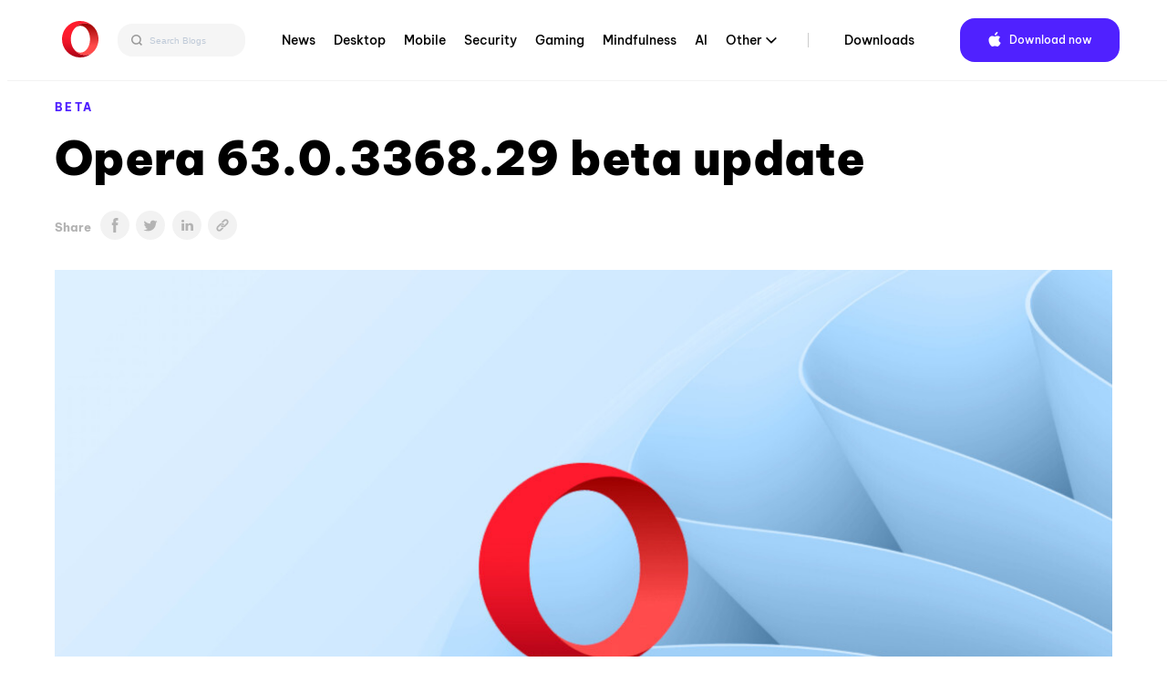

--- FILE ---
content_type: text/html; charset=UTF-8
request_url: https://blogs.opera.com/desktop/2019/08/opera-63-0-3368-29-beta-update/
body_size: 16785
content:

<!DOCTYPE html>
<!--[if lt IE 7]>
<html class="no-js lt-ie9 lt-ie8 lt-ie7"> <![endif]-->
<!--[if IE 7]>
<html class="no-js lt-ie9 lt-ie8"> <![endif]-->
<!--[if IE 8]>
<html class="no-js lt-ie9"> <![endif]-->
<!--[if gt IE 8]><!-->
<html class="no-js"> <!--<![endif]-->
<head>
    <meta charset="utf-8">
    <!-- Google Tag Manager -->
<script>(function(w,d,s,l,i){w[l]=w[l]||[];w[l].push({'gtm.start':
            new Date().getTime(),event:'gtm.js'});var f=d.getElementsByTagName(s)[0],
        j=d.createElement(s),dl=l!='dataLayer'?'&l='+l:'';j.async=true;j.src=
        'https://www.googletagmanager.com/gtm.js?id='+i+dl;f.parentNode.insertBefore(j,f);
    })(window,document,'script','dataLayer','GTM-N57PTZ9');</script>
<!-- End Google Tag Manager -->

    <meta http-equiv="X-UA-Compatible"
          content="IE=edge,chrome=1">

    
    <link rel="icon"
          type="image/x-icon"
          href="https://blogs.opera.com/desktop/wp-content/themes/opera-2022/static/img/opera.ced696a02c2c07e24ea24dbbed94d229.ico"/>

    <meta name="description"
          content="">
    <meta name="author"
          content="">

    <meta name="viewport"
          content="width=device-width">
    <link rel="stylesheet"
          type="text/css"
          media="all"
          href="https://www-static-blogs.operacdn.com/desktop/wp-content/themes/opera-2022/static/css/main.4953db3418e1ee4841826924de902183.css"/>

    <link rel="pingback"
          href="https://blogs.opera.com/desktop/xmlrpc.php"/>
    <meta name='robots' content='index, follow, max-image-preview:large, max-snippet:-1, max-video-preview:-1' />
	<style>img:is([sizes="auto" i], [sizes^="auto," i]) { contain-intrinsic-size: 3000px 1500px }</style>
	
	<!-- This site is optimized with the Yoast SEO Premium plugin v25.2 (Yoast SEO v25.2) - https://yoast.com/wordpress/plugins/seo/ -->
	<title>Opera 63.0.3368.29 beta update - Blog | Opera Desktop</title>
	<link rel="canonical" href="https://blogs.opera.com/desktop/2019/08/opera-63-0-3368-29-beta-update/" />
	<meta property="og:locale" content="en_US" />
	<meta property="og:type" content="article" />
	<meta property="og:title" content="Opera 63.0.3368.29 beta update" />
	<meta property="og:description" content="This is a new Opera 63 beta release. The most important fixes are the removal of the double &#8220;New window&#8221; button when right-clicking on the Launcher bar, and resolving the private window start page showing after the “do not show again” setting. Known issues: The magnifying glass icon doesn&#8217;t match the search box boundaries in [&hellip;]" />
	<meta property="og:url" content="https://blogs.opera.com/desktop/2019/08/opera-63-0-3368-29-beta-update/" />
	<meta property="og:site_name" content="Opera Desktop" />
	<meta property="article:published_time" content="2019-08-13T11:10:50+00:00" />
	<meta property="article:modified_time" content="2019-08-13T12:38:58+00:00" />
	<meta name="author" content="Kornelia Mielczarczyk" />
	<meta name="twitter:card" content="summary_large_image" />
	<meta name="twitter:label1" content="Written by" />
	<meta name="twitter:data1" content="Kornelia Mielczarczyk" />
	<meta name="twitter:label2" content="Est. reading time" />
	<meta name="twitter:data2" content="1 minute" />
	<script type="application/ld+json" class="yoast-schema-graph">{"@context":"https://schema.org","@graph":[{"@type":"WebPage","@id":"https://blogs.opera.com/desktop/2019/08/opera-63-0-3368-29-beta-update/","url":"https://blogs.opera.com/desktop/2019/08/opera-63-0-3368-29-beta-update/","name":"Opera 63.0.3368.29 beta update - Blog | Opera Desktop","isPartOf":{"@id":"https://blogs.opera.com/desktop/#website"},"datePublished":"2019-08-13T11:10:50+00:00","dateModified":"2019-08-13T12:38:58+00:00","author":{"@id":"https://blogs.opera.com/desktop/#/schema/person/1553818596d91ab9c52971a326a1f8a3"},"breadcrumb":{"@id":"https://blogs.opera.com/desktop/2019/08/opera-63-0-3368-29-beta-update/#breadcrumb"},"inLanguage":"en-US","potentialAction":[{"@type":"ReadAction","target":["https://blogs.opera.com/desktop/2019/08/opera-63-0-3368-29-beta-update/"]}]},{"@type":"BreadcrumbList","@id":"https://blogs.opera.com/desktop/2019/08/opera-63-0-3368-29-beta-update/#breadcrumb","itemListElement":[{"@type":"ListItem","position":1,"name":"Home","item":"https://blogs.opera.com/desktop/"},{"@type":"ListItem","position":2,"name":"Opera 63.0.3368.29 beta update"}]},{"@type":"WebSite","@id":"https://blogs.opera.com/desktop/#website","url":"https://blogs.opera.com/desktop/","name":"Opera Desktop","description":"","potentialAction":[{"@type":"SearchAction","target":{"@type":"EntryPoint","urlTemplate":"https://blogs.opera.com/desktop/?s={search_term_string}"},"query-input":{"@type":"PropertyValueSpecification","valueRequired":true,"valueName":"search_term_string"}}],"inLanguage":"en-US"},{"@type":"Person","@id":"https://blogs.opera.com/desktop/#/schema/person/1553818596d91ab9c52971a326a1f8a3","name":"Kornelia Mielczarczyk","image":{"@type":"ImageObject","inLanguage":"en-US","@id":"https://blogs.opera.com/desktop/#/schema/person/image/","url":"https://secure.gravatar.com/avatar/bbcd2dc31f21e518db25aa7be095734cd792c9c5920cb38559742cf8313343df?s=96&d=mm&r=g","contentUrl":"https://secure.gravatar.com/avatar/bbcd2dc31f21e518db25aa7be095734cd792c9c5920cb38559742cf8313343df?s=96&d=mm&r=g","caption":"Kornelia Mielczarczyk"},"description":"Product Quality &amp; Launch Coordinator in Opera Software. Living in Wrocław.","url":"https://blogs.opera.com/desktop/author/kmielczarczyk/"}]}</script>
	<!-- / Yoast SEO Premium plugin. -->


<link rel="alternate" type="application/rss+xml" title="Opera Desktop &raquo; Opera 63.0.3368.29 beta update Comments Feed" href="https://blogs.opera.com/desktop/2019/08/opera-63-0-3368-29-beta-update/feed/" />
<link rel='stylesheet' id='wp-block-library-css' href='https://www-static-blogs.operacdn.com/desktop/wp-includes/css/dist/block-library/style.min.css?ver=6.8.1' type='text/css' media='all' />
<style id='classic-theme-styles-inline-css' type='text/css'>
/*! This file is auto-generated */
.wp-block-button__link{color:#fff;background-color:#32373c;border-radius:9999px;box-shadow:none;text-decoration:none;padding:calc(.667em + 2px) calc(1.333em + 2px);font-size:1.125em}.wp-block-file__button{background:#32373c;color:#fff;text-decoration:none}
</style>
<style id='global-styles-inline-css' type='text/css'>
:root{--wp--preset--aspect-ratio--square: 1;--wp--preset--aspect-ratio--4-3: 4/3;--wp--preset--aspect-ratio--3-4: 3/4;--wp--preset--aspect-ratio--3-2: 3/2;--wp--preset--aspect-ratio--2-3: 2/3;--wp--preset--aspect-ratio--16-9: 16/9;--wp--preset--aspect-ratio--9-16: 9/16;--wp--preset--color--black: #000000;--wp--preset--color--cyan-bluish-gray: #abb8c3;--wp--preset--color--white: #ffffff;--wp--preset--color--pale-pink: #f78da7;--wp--preset--color--vivid-red: #cf2e2e;--wp--preset--color--luminous-vivid-orange: #ff6900;--wp--preset--color--luminous-vivid-amber: #fcb900;--wp--preset--color--light-green-cyan: #7bdcb5;--wp--preset--color--vivid-green-cyan: #00d084;--wp--preset--color--pale-cyan-blue: #8ed1fc;--wp--preset--color--vivid-cyan-blue: #0693e3;--wp--preset--color--vivid-purple: #9b51e0;--wp--preset--gradient--vivid-cyan-blue-to-vivid-purple: linear-gradient(135deg,rgba(6,147,227,1) 0%,rgb(155,81,224) 100%);--wp--preset--gradient--light-green-cyan-to-vivid-green-cyan: linear-gradient(135deg,rgb(122,220,180) 0%,rgb(0,208,130) 100%);--wp--preset--gradient--luminous-vivid-amber-to-luminous-vivid-orange: linear-gradient(135deg,rgba(252,185,0,1) 0%,rgba(255,105,0,1) 100%);--wp--preset--gradient--luminous-vivid-orange-to-vivid-red: linear-gradient(135deg,rgba(255,105,0,1) 0%,rgb(207,46,46) 100%);--wp--preset--gradient--very-light-gray-to-cyan-bluish-gray: linear-gradient(135deg,rgb(238,238,238) 0%,rgb(169,184,195) 100%);--wp--preset--gradient--cool-to-warm-spectrum: linear-gradient(135deg,rgb(74,234,220) 0%,rgb(151,120,209) 20%,rgb(207,42,186) 40%,rgb(238,44,130) 60%,rgb(251,105,98) 80%,rgb(254,248,76) 100%);--wp--preset--gradient--blush-light-purple: linear-gradient(135deg,rgb(255,206,236) 0%,rgb(152,150,240) 100%);--wp--preset--gradient--blush-bordeaux: linear-gradient(135deg,rgb(254,205,165) 0%,rgb(254,45,45) 50%,rgb(107,0,62) 100%);--wp--preset--gradient--luminous-dusk: linear-gradient(135deg,rgb(255,203,112) 0%,rgb(199,81,192) 50%,rgb(65,88,208) 100%);--wp--preset--gradient--pale-ocean: linear-gradient(135deg,rgb(255,245,203) 0%,rgb(182,227,212) 50%,rgb(51,167,181) 100%);--wp--preset--gradient--electric-grass: linear-gradient(135deg,rgb(202,248,128) 0%,rgb(113,206,126) 100%);--wp--preset--gradient--midnight: linear-gradient(135deg,rgb(2,3,129) 0%,rgb(40,116,252) 100%);--wp--preset--font-size--small: 13px;--wp--preset--font-size--medium: 20px;--wp--preset--font-size--large: 36px;--wp--preset--font-size--x-large: 42px;--wp--preset--spacing--20: 0.44rem;--wp--preset--spacing--30: 0.67rem;--wp--preset--spacing--40: 1rem;--wp--preset--spacing--50: 1.5rem;--wp--preset--spacing--60: 2.25rem;--wp--preset--spacing--70: 3.38rem;--wp--preset--spacing--80: 5.06rem;--wp--preset--shadow--natural: 6px 6px 9px rgba(0, 0, 0, 0.2);--wp--preset--shadow--deep: 12px 12px 50px rgba(0, 0, 0, 0.4);--wp--preset--shadow--sharp: 6px 6px 0px rgba(0, 0, 0, 0.2);--wp--preset--shadow--outlined: 6px 6px 0px -3px rgba(255, 255, 255, 1), 6px 6px rgba(0, 0, 0, 1);--wp--preset--shadow--crisp: 6px 6px 0px rgba(0, 0, 0, 1);}:where(.is-layout-flex){gap: 0.5em;}:where(.is-layout-grid){gap: 0.5em;}body .is-layout-flex{display: flex;}.is-layout-flex{flex-wrap: wrap;align-items: center;}.is-layout-flex > :is(*, div){margin: 0;}body .is-layout-grid{display: grid;}.is-layout-grid > :is(*, div){margin: 0;}:where(.wp-block-columns.is-layout-flex){gap: 2em;}:where(.wp-block-columns.is-layout-grid){gap: 2em;}:where(.wp-block-post-template.is-layout-flex){gap: 1.25em;}:where(.wp-block-post-template.is-layout-grid){gap: 1.25em;}.has-black-color{color: var(--wp--preset--color--black) !important;}.has-cyan-bluish-gray-color{color: var(--wp--preset--color--cyan-bluish-gray) !important;}.has-white-color{color: var(--wp--preset--color--white) !important;}.has-pale-pink-color{color: var(--wp--preset--color--pale-pink) !important;}.has-vivid-red-color{color: var(--wp--preset--color--vivid-red) !important;}.has-luminous-vivid-orange-color{color: var(--wp--preset--color--luminous-vivid-orange) !important;}.has-luminous-vivid-amber-color{color: var(--wp--preset--color--luminous-vivid-amber) !important;}.has-light-green-cyan-color{color: var(--wp--preset--color--light-green-cyan) !important;}.has-vivid-green-cyan-color{color: var(--wp--preset--color--vivid-green-cyan) !important;}.has-pale-cyan-blue-color{color: var(--wp--preset--color--pale-cyan-blue) !important;}.has-vivid-cyan-blue-color{color: var(--wp--preset--color--vivid-cyan-blue) !important;}.has-vivid-purple-color{color: var(--wp--preset--color--vivid-purple) !important;}.has-black-background-color{background-color: var(--wp--preset--color--black) !important;}.has-cyan-bluish-gray-background-color{background-color: var(--wp--preset--color--cyan-bluish-gray) !important;}.has-white-background-color{background-color: var(--wp--preset--color--white) !important;}.has-pale-pink-background-color{background-color: var(--wp--preset--color--pale-pink) !important;}.has-vivid-red-background-color{background-color: var(--wp--preset--color--vivid-red) !important;}.has-luminous-vivid-orange-background-color{background-color: var(--wp--preset--color--luminous-vivid-orange) !important;}.has-luminous-vivid-amber-background-color{background-color: var(--wp--preset--color--luminous-vivid-amber) !important;}.has-light-green-cyan-background-color{background-color: var(--wp--preset--color--light-green-cyan) !important;}.has-vivid-green-cyan-background-color{background-color: var(--wp--preset--color--vivid-green-cyan) !important;}.has-pale-cyan-blue-background-color{background-color: var(--wp--preset--color--pale-cyan-blue) !important;}.has-vivid-cyan-blue-background-color{background-color: var(--wp--preset--color--vivid-cyan-blue) !important;}.has-vivid-purple-background-color{background-color: var(--wp--preset--color--vivid-purple) !important;}.has-black-border-color{border-color: var(--wp--preset--color--black) !important;}.has-cyan-bluish-gray-border-color{border-color: var(--wp--preset--color--cyan-bluish-gray) !important;}.has-white-border-color{border-color: var(--wp--preset--color--white) !important;}.has-pale-pink-border-color{border-color: var(--wp--preset--color--pale-pink) !important;}.has-vivid-red-border-color{border-color: var(--wp--preset--color--vivid-red) !important;}.has-luminous-vivid-orange-border-color{border-color: var(--wp--preset--color--luminous-vivid-orange) !important;}.has-luminous-vivid-amber-border-color{border-color: var(--wp--preset--color--luminous-vivid-amber) !important;}.has-light-green-cyan-border-color{border-color: var(--wp--preset--color--light-green-cyan) !important;}.has-vivid-green-cyan-border-color{border-color: var(--wp--preset--color--vivid-green-cyan) !important;}.has-pale-cyan-blue-border-color{border-color: var(--wp--preset--color--pale-cyan-blue) !important;}.has-vivid-cyan-blue-border-color{border-color: var(--wp--preset--color--vivid-cyan-blue) !important;}.has-vivid-purple-border-color{border-color: var(--wp--preset--color--vivid-purple) !important;}.has-vivid-cyan-blue-to-vivid-purple-gradient-background{background: var(--wp--preset--gradient--vivid-cyan-blue-to-vivid-purple) !important;}.has-light-green-cyan-to-vivid-green-cyan-gradient-background{background: var(--wp--preset--gradient--light-green-cyan-to-vivid-green-cyan) !important;}.has-luminous-vivid-amber-to-luminous-vivid-orange-gradient-background{background: var(--wp--preset--gradient--luminous-vivid-amber-to-luminous-vivid-orange) !important;}.has-luminous-vivid-orange-to-vivid-red-gradient-background{background: var(--wp--preset--gradient--luminous-vivid-orange-to-vivid-red) !important;}.has-very-light-gray-to-cyan-bluish-gray-gradient-background{background: var(--wp--preset--gradient--very-light-gray-to-cyan-bluish-gray) !important;}.has-cool-to-warm-spectrum-gradient-background{background: var(--wp--preset--gradient--cool-to-warm-spectrum) !important;}.has-blush-light-purple-gradient-background{background: var(--wp--preset--gradient--blush-light-purple) !important;}.has-blush-bordeaux-gradient-background{background: var(--wp--preset--gradient--blush-bordeaux) !important;}.has-luminous-dusk-gradient-background{background: var(--wp--preset--gradient--luminous-dusk) !important;}.has-pale-ocean-gradient-background{background: var(--wp--preset--gradient--pale-ocean) !important;}.has-electric-grass-gradient-background{background: var(--wp--preset--gradient--electric-grass) !important;}.has-midnight-gradient-background{background: var(--wp--preset--gradient--midnight) !important;}.has-small-font-size{font-size: var(--wp--preset--font-size--small) !important;}.has-medium-font-size{font-size: var(--wp--preset--font-size--medium) !important;}.has-large-font-size{font-size: var(--wp--preset--font-size--large) !important;}.has-x-large-font-size{font-size: var(--wp--preset--font-size--x-large) !important;}
:where(.wp-block-post-template.is-layout-flex){gap: 1.25em;}:where(.wp-block-post-template.is-layout-grid){gap: 1.25em;}
:where(.wp-block-columns.is-layout-flex){gap: 2em;}:where(.wp-block-columns.is-layout-grid){gap: 2em;}
:root :where(.wp-block-pullquote){font-size: 1.5em;line-height: 1.6;}
</style>
<link rel='stylesheet' id='related-posts-by-taxonomy-css' href='https://www-static-blogs.operacdn.com/desktop/wp-content/plugins/related-posts-by-taxonomy/includes/assets/css/styles.css?ver=6.8.1' type='text/css' media='all' />
<link rel="https://api.w.org/" href="https://blogs.opera.com/desktop/wp-json/" /><link rel="alternate" title="JSON" type="application/json" href="https://blogs.opera.com/desktop/wp-json/wp/v2/posts/5998" /><link rel="EditURI" type="application/rsd+xml" title="RSD" href="https://blogs.opera.com/desktop/xmlrpc.php?rsd" />
<meta name="generator" content="WordPress 6.8.1" />
<link rel='shortlink' href='https://blogs.opera.com/desktop/?p=5998' />
<link rel="alternate" title="oEmbed (JSON)" type="application/json+oembed" href="https://blogs.opera.com/desktop/wp-json/oembed/1.0/embed?url=https%3A%2F%2Fblogs.opera.com%2Fdesktop%2F2019%2F08%2Fopera-63-0-3368-29-beta-update%2F" />
<link rel="alternate" title="oEmbed (XML)" type="text/xml+oembed" href="https://blogs.opera.com/desktop/wp-json/oembed/1.0/embed?url=https%3A%2F%2Fblogs.opera.com%2Fdesktop%2F2019%2F08%2Fopera-63-0-3368-29-beta-update%2F&#038;format=xml" />

</head>
<body class="wp-singular post-template-default single single-post postid-5998 single-format-standard wp-theme-opera-2022">
<!-- Google Tag Manager (noscript) -->
<noscript><iframe src="https://www.googletagmanager.com/ns.html?id=GTM-N57PTZ9"
                  height="0" width="0" style="display:none;visibility:hidden"></iframe></noscript>
<!-- End Google Tag Manager (noscript) -->
<!--[if lt IE 7]>
<p class="chromeframe">You are using an outdated browser.
    <a href="http://opera.com/">Upgrade your browser today</a>
</p>
<![endif]-->
<div class="header button-theme"
     role="navigation">
    <div class="header__wrapper container-fluid wrapper">
        <a class="header__brand"
           href="https://blogs.opera.com/desktop/">
            <img src="https://www-static-blogs.operacdn.com/desktop/wp-content/themes/opera-2022/static/img/logo.64d9b43037de76c75fa0a1a04d91f14e.svg"
                 alt="Opera"/>
        </a>
        <div class="search">
            <div class="searchBar">
                <form role="search" method="get" id="searchform" action="https://blogs.opera.com/desktop/" >
            <input id="searchQueryInput" class="search-form search-field" type="text" name="s" placeholder="Search Blogs" value=""/>
            <button id="searchsubmit" type="submit" id="searchsubmit" />
                <svg width="12" height="12" viewBox="0 0 12 12" fill="none" xmlns="http://www.w3.org/2000/svg">
                    <path d="M5.37909 0.666748L10.6667 6.00008M10.6667 6.00008L5.37909 11.3334M10.6667 6.00008L0 6.00008" stroke="#666666" stroke-width="1.46667"/>
                </svg>
            </button>
            <button id="searchQueryIcon" name="searchQueryIcon">
                <svg width="18" height="18" viewBox="0 0 18 18" fill="none" xmlns="http://www.w3.org/2000/svg">
                <path fill-rule="evenodd" clip-rule="evenodd" d="M11.3368 7.40174C11.3368 9.57502 9.57502 11.3368 7.40174 11.3368C5.22846 11.3368 3.46667 9.57502 3.46667 7.40174C3.46667 5.22846 5.22846 3.46667 7.40174 3.46667C9.57502 3.46667 11.3368 5.22846 11.3368 7.40174ZM10.6676 11.7047C9.76062 12.3942 8.62897 12.8035 7.40174 12.8035C4.41844 12.8035 2 10.385 2 7.40174C2 4.41844 4.41844 2 7.40174 2C10.385 2 12.8035 4.41844 12.8035 7.40174C12.8035 8.62897 12.3942 9.76062 11.7047 10.6676L13.9972 12.9601L12.9601 13.9972L10.6676 11.7047Z" fill="#999999"/>
                </svg>
            </button>

            </form>            </div>
        </div>
        <div class="header__menu">
            <ul id="menu-top-menu" class="menu"><li id="menu-item-8273" class="menu-item menu-item-type-custom menu-item-object-custom menu-item-8273"><a href="https://blogs.opera.com/news/">News</a></li>
<li id="menu-item-8274" class="menu-item menu-item-type-custom menu-item-object-custom menu-item-home menu-item-8274"><a href="https://blogs.opera.com/desktop/">Desktop</a></li>
<li id="menu-item-8275" class="menu-item menu-item-type-custom menu-item-object-custom menu-item-8275"><a href="https://blogs.opera.com/mobile/">Mobile</a></li>
<li id="menu-item-8277" class="menu-item menu-item-type-custom menu-item-object-custom menu-item-8277"><a href="https://blogs.opera.com/security/">Security</a></li>
<li id="menu-item-9202" class="menu-item menu-item-type-custom menu-item-object-custom menu-item-9202"><a href="https://blogs.opera.com/news/category/gaming/">Gaming</a></li>
<li id="menu-item-9892" class="menu-item menu-item-type-custom menu-item-object-custom menu-item-9892"><a href="https://blogs.opera.com/news/category/mindfulness/">Mindfulness</a></li>
<li id="menu-item-9203" class="menu-item menu-item-type-custom menu-item-object-custom menu-item-9203"><a href="https://blogs.opera.com/news/category/ai/">AI</a></li>
<li id="menu-item-8278" class="menu-item menu-item-type-custom menu-item-object-custom menu-item-has-children menu-item-8278"><a href="#">Other</a>
<ul class="sub-menu">
	<li id="menu-item-8279" class="menu-item menu-item-type-custom menu-item-object-custom menu-item-8279"><a href="https://blogs.opera.com/tips-and-tricks/">Tips &amp; Tricks</a></li>
	<li id="menu-item-8276" class="menu-item menu-item-type-custom menu-item-object-custom menu-item-8276"><a href="https://blogs.opera.com/crypto/">Crypto</a></li>
	<li id="menu-item-8280" class="menu-item menu-item-type-custom menu-item-object-custom menu-item-8280"><a href="https://blogs.opera.com/russia/">Russia &amp; CIS</a></li>
	<li id="menu-item-8281" class="menu-item menu-item-type-custom menu-item-object-custom menu-item-8281"><a href="https://blogs.opera.com/africa/">Africa</a></li>
	<li id="menu-item-8282" class="menu-item menu-item-type-custom menu-item-object-custom menu-item-8282"><a href="https://blogs.opera.com/india/">India</a></li>
	<li id="menu-item-8283" class="menu-item menu-item-type-custom menu-item-object-custom menu-item-8283"><a href="https://blogs.opera.com/indonesia/">Indonesia</a></li>
	<li id="menu-item-8284" class="menu-item menu-item-type-custom menu-item-object-custom menu-item-8284"><a href="https://blogs.opera.com/germany/">Germany</a></li>
</ul>
</li>
<li id="menu-item-8285" class="main-nav-separator menu-item menu-item-type-custom menu-item-object-custom menu-item-8285"><a href="https://www.opera.com/download">Downloads</a></li>
</ul>            <div class="right">
                <div class="dark-theme-switch @mobile-hidden">
                </div>
                <div class="header__download">
                    <span class="download-button--wrapper download-button--desktop download-button--full ">
                        <a href="https://www.opera.com/download"
                           target="_blank"
                           class="button"
                           rel="nofollow noopener"
                           data-alternative="None">
                             <span class="cta"><span class="platform-icon">Download now</span></span>
                        </a>
                    </span>
                </div>
            </div>
        </div>
        <input id="header__switcher"
               class="hidden--clip header__switcher"
               type="checkbox">
        <label class="header__menu-switcher"
               for="header__switcher"
               style="background-image: url(https://www-static-blogs.operacdn.com/desktop/wp-content/themes/opera-2022/static/img/hamburger-icon.f6b521ba8d57ffa897052aa010122589.svg)"></label>
        <nav class="header__menu-nav container-fluid"><div class="menu-item menu-item-type-custom menu-item-object-custom menu-item-8273"><input id="hf-browsers-switcher8273" class="hf__dd-switcher hf-hide" type="checkbox"><h4 class="hf__heading"><label class="hf__label" for="hf-browsers-switcher8273"><a class="hf__link hover-line" href=https://blogs.opera.com/news/">News</a></label></h4></div><div class="menu-item menu-item-type-custom menu-item-object-custom menu-item-home menu-item-8274"><input id="hf-browsers-switcher8274" class="hf__dd-switcher hf-hide" type="checkbox"><h4 class="hf__heading"><label class="hf__label" for="hf-browsers-switcher8274"><a class="hf__link hover-line" href=https://blogs.opera.com/desktop/">Desktop</a></label></h4></div><div class="menu-item menu-item-type-custom menu-item-object-custom menu-item-8275"><input id="hf-browsers-switcher8275" class="hf__dd-switcher hf-hide" type="checkbox"><h4 class="hf__heading"><label class="hf__label" for="hf-browsers-switcher8275"><a class="hf__link hover-line" href=https://blogs.opera.com/mobile/">Mobile</a></label></h4></div><div class="menu-item menu-item-type-custom menu-item-object-custom menu-item-8277"><input id="hf-browsers-switcher8277" class="hf__dd-switcher hf-hide" type="checkbox"><h4 class="hf__heading"><label class="hf__label" for="hf-browsers-switcher8277"><a class="hf__link hover-line" href=https://blogs.opera.com/security/">Security</a></label></h4></div><div class="menu-item menu-item-type-custom menu-item-object-custom menu-item-9202"><input id="hf-browsers-switcher9202" class="hf__dd-switcher hf-hide" type="checkbox"><h4 class="hf__heading"><label class="hf__label" for="hf-browsers-switcher9202"><a class="hf__link hover-line" href=https://blogs.opera.com/news/category/gaming/">Gaming</a></label></h4></div><div class="menu-item menu-item-type-custom menu-item-object-custom menu-item-9892"><input id="hf-browsers-switcher9892" class="hf__dd-switcher hf-hide" type="checkbox"><h4 class="hf__heading"><label class="hf__label" for="hf-browsers-switcher9892"><a class="hf__link hover-line" href=https://blogs.opera.com/news/category/mindfulness/">Mindfulness</a></label></h4></div><div class="menu-item menu-item-type-custom menu-item-object-custom menu-item-9203"><input id="hf-browsers-switcher9203" class="hf__dd-switcher hf-hide" type="checkbox"><h4 class="hf__heading"><label class="hf__label" for="hf-browsers-switcher9203"><a class="hf__link hover-line" href=https://blogs.opera.com/news/category/ai/">AI</a></label></h4></div><div class="menu-item menu-item-type-custom menu-item-object-custom menu-item-has-children dropdown menu-item-8278"><input id="hf-browsers-switcher8278" class="hf__dd-switcher hf-hide" type="checkbox"><h4 class="hf__heading"><label class="hf__label" for="hf-browsers-switcher8278"><a class="hf__link hover-line" href=#">Other</a></label></h4><div class="hf__dd-content header__dd-content">
<ul class="dropdown-menu depth_0">
	<li class="menu-item menu-item-type-custom menu-item-object-custom menu-item-8279"><a class="hf__link hover-line" href="https://blogs.opera.com/tips-and-tricks/"><span class="hover-line__element">Tips &amp; Tricks</span></a></li>	<li class="menu-item menu-item-type-custom menu-item-object-custom menu-item-8276"><a class="hf__link hover-line" href="https://blogs.opera.com/crypto/"><span class="hover-line__element">Crypto</span></a></li>	<li class="menu-item menu-item-type-custom menu-item-object-custom menu-item-8280"><a class="hf__link hover-line" href="https://blogs.opera.com/russia/"><span class="hover-line__element">Russia &amp; CIS</span></a></li>	<li class="menu-item menu-item-type-custom menu-item-object-custom menu-item-8281"><a class="hf__link hover-line" href="https://blogs.opera.com/africa/"><span class="hover-line__element">Africa</span></a></li>	<li class="menu-item menu-item-type-custom menu-item-object-custom menu-item-8282"><a class="hf__link hover-line" href="https://blogs.opera.com/india/"><span class="hover-line__element">India</span></a></li>	<li class="menu-item menu-item-type-custom menu-item-object-custom menu-item-8283"><a class="hf__link hover-line" href="https://blogs.opera.com/indonesia/"><span class="hover-line__element">Indonesia</span></a></li>	<li class="menu-item menu-item-type-custom menu-item-object-custom menu-item-8284"><a class="hf__link hover-line" href="https://blogs.opera.com/germany/"><span class="hover-line__element">Germany</span></a></li></ul></div></div><div class="main-nav-separator menu-item menu-item-type-custom menu-item-object-custom menu-item-8285"><input id="hf-browsers-switcher8285" class="hf__dd-switcher hf-hide" type="checkbox"><h4 class="hf__heading"><label class="hf__label" for="hf-browsers-switcher8285"><a class="hf__link hover-line" href=https://www.opera.com/download">Downloads</a></label></h4></div></nav>    </div>
</div>

<div id="opera"
     class="container-fluid wrapper">

    
        <article class="post post-5998 type-post status-publish format-standard hentry category-beta" id="post-5998">
            <header>
                <p class="category"><a href="https://blogs.opera.com/desktop/category/beta/">beta</a></p>
                <h1 class="title">Opera 63.0.3368.29 beta update</a></h1>
                <span class="share-icons">
            <p>Share</p>
                <ul><li><a class="col-1 sbtn s-facebook" href="https://www.facebook.com/sharer/sharer.php?u=https%3A%2F%2Fblogs.opera.com%2Fdesktop%2F2019%2F08%2Fopera-63-0-3368-29-beta-update%2F" target="_blank" rel="nofollow"><img src="https://www-static-blogs.operacdn.com/desktop/wp-content/themes/opera-2022/static/img/share-article_facebook.da73949178f1431aa6845a440149477e.svg"></a></li><li><a class="col-1 sbtn s-twitter" href="https://twitter.com/intent/tweet?text=Opera%2063.0.3368.29%20beta%20update&amp;url=https%3A%2F%2Fblogs.opera.com%2Fdesktop%2F2019%2F08%2Fopera-63-0-3368-29-beta-update%2F&amp;via=wpvkp" target="_blank" rel="nofollow"><img src="https://www-static-blogs.operacdn.com/desktop/wp-content/themes/opera-2022/static/img/share-article_twitter.2d56c3ce28cf4b8b0c903daaa279cdec.svg"></a></li><li><a class="col-2 sbtn s-linkedin" href="https://www.linkedin.com/shareArticle?mini=true&url=https%3A%2F%2Fblogs.opera.com%2Fdesktop%2F2019%2F08%2Fopera-63-0-3368-29-beta-update%2F&amp;title=Opera%2063.0.3368.29%20beta%20update" target="_blank" rel="nofollow"><img src="https://www-static-blogs.operacdn.com/desktop/wp-content/themes/opera-2022/static/img/share-article_linkedin.6432d0e754bc197e2aeb64c38fcf2e23.svg"></a></li><li class="to-clipboard"><img src="https://www-static-blogs.operacdn.com/desktop/wp-content/themes/opera-2022/static/img/share-article_copy-link.c83a9d420f922d3fde784398f6d5b79c.png"></li></ul>        </span>
                <span class="header-image">
            <img src="https://www-static-blogs.operacdn.com/desktop/wp-content/themes/opera-2022/static/img/img-placeholder.e3550a73cbe5432de9d7de613fbf1e1a.jpg"/>        </span>
                <div class="time-wrapper">
                    <time datetime="2019-08-13">August 13th, 2019</time>
                </div>
            </header>
            <div class="content-wrapper">
                <div class="content">
                    
<p>This is a new Opera 63 beta release. The most important fixes are the removal of the double &#8220;New window&#8221; button when right-clicking on the Launcher bar, and resolving the private window start page showing after the “do not show again” setting. </p>



<p><strong>Known issues:</strong></p>



<p>The magnifying glass icon doesn&#8217;t match the search box boundaries in settings and extensions.</p>



<p>See the <a href="https://blogs.opera.com/desktop/changelog-for-63/#b3368.29">changelog</a> for details. </p>



<h4 class="wp-block-heading"><strong>Installation links:</strong></h4>



<ul class="wp-block-list"><li><a href="https://www.opera.com/computer/thanks?ni=beta&amp;os=windows">Opera beta for Windows</a>&nbsp;(Using Opera beta for Windows installer means&nbsp;<a href="https://www.opera.com/pl/eula/computers">Opera for Computers&nbsp;EULA</a>&nbsp;is accepted)</li><li><a href="https://www.opera.com/computer/thanks?ni=beta&amp;os=mac">Opera beta for macOS</a></li><li><a href="https://www.opera.com/download/get/?partner=www&amp;opsys=Linux&amp;product=Opera%20beta&amp;package=deb">Opera beta for Linux &#8211; deb packages</a></li><li><a href="https://www.opera.com/download/get/?partner=www&amp;opsys=Linux&amp;product=Opera%20beta&amp;package=RPM">Opera beta for Linux &#8211; RPM packages</a></li><li><a href="https://snapcraft.io/opera-beta">Opera beta for Linux &#8211; snap package</a></li></ul>
                    
<div class="entry-author ">
            <a href="https://blogs.opera.com/desktop/author/kmielczarczyk/">
            <img class="avatar small"
             src="https://secure.gravatar.com/avatar/bbcd2dc31f21e518db25aa7be095734cd792c9c5920cb38559742cf8313343df?s=120&d=mm&r=g"
             srcset="https://secure.gravatar.com/avatar/bbcd2dc31f21e518db25aa7be095734cd792c9c5920cb38559742cf8313343df?s=120&d=mm&r=g 1x, https://secure.gravatar.com/avatar/bbcd2dc31f21e518db25aa7be095734cd792c9c5920cb38559742cf8313343df?s=240&d=mm&r=g 2x"
             alt="">
        <h1 class="job-position">Kornelia Mielczarczyk</h1>
            </a>
                            <a href="https://blogs.opera.com/desktop/author/kmielczarczyk/">
                <p class="desc">Product Quality &amp; Launch Coordinator in Opera Software. Living in Wrocław.</p>
                    </a>
            </div>
                                        <hr>
                    <div>
                        
<section id="feedback-container">
    <header>
        <h3>User comments</h3>
    </header>

    <div id="nodebb-comments"
         data-url="https://forums.opera.com"
         data-site="blogs"
         data-page="desktop+5998"
    ></div>
    <noscript><p class="js-disabled">Please enable JavaScript to view comments</p></noscript>
</section>
                    </div>
                </div>

                <div class="sidebar">
                    <div class="floating-section">
                        
<div class="download-section button-theme ">
    <img src="https://www-static-blogs.operacdn.com/desktop/wp-content/themes/opera-2022/static/img/image-sidebar.29f5b4d12d78f62e8696a3c6490f6341.png" alt="You deserve a&lt;/br&gt;better browser">
    <h3>You deserve a</br>better browser</h3>
    <p>Faster, safer and smarter than default browsers. Fully-featured for privacy, security, and so much more.</p>
    
    <span class="download-button--wrapper download-button--full">
        <a href="https://www.opera.com/download"
            target="_blank"
            class="button"
            rel="nofollow noopener"
            data-alternative="None"
            data-product="opera"
        >
            <span class="cta">
                <span class="platform-icon">Download now</span>
            </span>
        </a>
    </span>
</div>
                    </div>
                </div>
            </div>
                        <hr>
            
<div class="related-articles">
    <div class="carousel">

        <div class="posts-wrapper myslides fade row posts-a">                    <article id="post-10200" class="post-10200 post type-post status-publish format-standard has-post-thumbnail hentry category-front-page-secondary category-stable-2">
                        
<header>
    <a href="https://blogs.opera.com/desktop/2026/01/opera-126-0-5750-59-stable-update/"><img src="https://www-static-blogs.operacdn.com/desktop/wp-content/uploads/sites/3/2026/01/O1-Stable-1.jpg" class="attachment-post-thumbnail size-post-thumbnail wp-post-image" alt="" decoding="async" fetchpriority="high" srcset="https://www-static-blogs.operacdn.com/desktop/wp-content/uploads/sites/3/2026/01/O1-Stable-1.jpg 2560w, https://www-static-blogs.operacdn.com/desktop/wp-content/uploads/sites/3/2026/01/O1-Stable-1-300x169.jpg 300w, https://www-static-blogs.operacdn.com/desktop/wp-content/uploads/sites/3/2026/01/O1-Stable-1-700x394.jpg 700w, https://www-static-blogs.operacdn.com/desktop/wp-content/uploads/sites/3/2026/01/O1-Stable-1-768x432.jpg 768w, https://www-static-blogs.operacdn.com/desktop/wp-content/uploads/sites/3/2026/01/O1-Stable-1-1536x864.jpg 1536w, https://www-static-blogs.operacdn.com/desktop/wp-content/uploads/sites/3/2026/01/O1-Stable-1-2048x1152.jpg 2048w" sizes="(max-width: 2560px) 100vw, 2560px" /></a></header>
<div class="post-body">
    <p class="post-category"><a href="https://blogs.opera.com/desktop/category/stable-2/">Stable</a></p>
    <h2 class="post-title">
        <a href="https://blogs.opera.com/desktop/2026/01/opera-126-0-5750-59-stable-update/"
           rel="bookmark"
           title="Permanent Link to Opera 126.0.5750.59 Stable update">Opera 126.0.5750.59 Stable update</a>
    </h2>
    <time datetime="2026-01-22">January 22nd, 2026</time>
</div>
<footer>
    </footer>
                    </article>
                                    <article id="post-10186" class="post-10186 post type-post status-publish format-standard has-post-thumbnail hentry category-developer-2 category-front-page-secondary">
                        
<header>
    <a href="https://blogs.opera.com/desktop/2026/01/opera-128-developer/"><img src="https://www-static-blogs.operacdn.com/desktop/wp-content/uploads/sites/3/2026/01/O1-Developer-4.jpg" class="attachment-post-thumbnail size-post-thumbnail wp-post-image" alt="" decoding="async" srcset="https://www-static-blogs.operacdn.com/desktop/wp-content/uploads/sites/3/2026/01/O1-Developer-4.jpg 2560w, https://www-static-blogs.operacdn.com/desktop/wp-content/uploads/sites/3/2026/01/O1-Developer-4-300x169.jpg 300w, https://www-static-blogs.operacdn.com/desktop/wp-content/uploads/sites/3/2026/01/O1-Developer-4-700x394.jpg 700w, https://www-static-blogs.operacdn.com/desktop/wp-content/uploads/sites/3/2026/01/O1-Developer-4-768x432.jpg 768w, https://www-static-blogs.operacdn.com/desktop/wp-content/uploads/sites/3/2026/01/O1-Developer-4-1536x864.jpg 1536w, https://www-static-blogs.operacdn.com/desktop/wp-content/uploads/sites/3/2026/01/O1-Developer-4-2048x1152.jpg 2048w" sizes="(max-width: 2560px) 100vw, 2560px" /></a></header>
<div class="post-body">
    <p class="post-category"><a href="https://blogs.opera.com/desktop/category/developer-2/">Developer</a></p>
    <h2 class="post-title">
        <a href="https://blogs.opera.com/desktop/2026/01/opera-128-developer/"
           rel="bookmark"
           title="Permanent Link to Opera 128 developer">Opera 128 developer</a>
    </h2>
    <time datetime="2026-01-19">January 19th, 2026</time>
</div>
<footer>
    </footer>
                    </article>
                </div><div class="posts-wrapper myslides fade row posts-a">                    <article id="post-10181" class="post-10181 post type-post status-publish format-standard has-post-thumbnail hentry category-desktop category-front-page tag-opera-browser tag-opera-one-r3 tag-update">
                        
<header>
    <a href="https://blogs.opera.com/desktop/2026/01/opera-one-r3-new-browser-update/"><img src="https://www-static-blogs.operacdn.com/desktop/wp-content/uploads/sites/3/2026/01/Hero.jpg" class="attachment-post-thumbnail size-post-thumbnail wp-post-image" alt="We&#039;re presenting Opera One R3, the latest version of our flagship browser that comes packed with new tab features, rebuilt AI, and more." decoding="async" srcset="https://www-static-blogs.operacdn.com/desktop/wp-content/uploads/sites/3/2026/01/Hero.jpg 1920w, https://www-static-blogs.operacdn.com/desktop/wp-content/uploads/sites/3/2026/01/Hero-300x169.jpg 300w, https://www-static-blogs.operacdn.com/desktop/wp-content/uploads/sites/3/2026/01/Hero-700x394.jpg 700w, https://www-static-blogs.operacdn.com/desktop/wp-content/uploads/sites/3/2026/01/Hero-768x432.jpg 768w, https://www-static-blogs.operacdn.com/desktop/wp-content/uploads/sites/3/2026/01/Hero-1536x864.jpg 1536w" sizes="(max-width: 1920px) 100vw, 1920px" /></a></header>
<div class="post-body">
    <p class="post-category"><a href="https://blogs.opera.com/desktop/category/desktop/">Desktop</a></p>
    <h2 class="post-title">
        <a href="https://blogs.opera.com/desktop/2026/01/opera-one-r3-new-browser-update/"
           rel="bookmark"
           title="Permanent Link to Opera One R3 arrives with new AI, Google integrations, and more">Opera One R3 arrives with new AI, Google integrations, and more</a>
    </h2>
    <time datetime="2026-01-15">January 15th, 2026</time>
</div>
<footer>
    </footer>
                    </article>
                                    <article id="post-10174" class="post-10174 post type-post status-publish format-standard has-post-thumbnail hentry category-beta category-front-page-secondary">
                        
<header>
    <a href="https://blogs.opera.com/desktop/2026/01/opera-126-0-5750-30-beta-update/"><img src="https://www-static-blogs.operacdn.com/desktop/wp-content/uploads/sites/3/2025/12/image_2025-12-29_083748859.jpg" class="attachment-post-thumbnail size-post-thumbnail wp-post-image" alt="" decoding="async" loading="lazy" srcset="https://www-static-blogs.operacdn.com/desktop/wp-content/uploads/sites/3/2025/12/image_2025-12-29_083748859.jpg 2560w, https://www-static-blogs.operacdn.com/desktop/wp-content/uploads/sites/3/2025/12/image_2025-12-29_083748859-300x169.jpg 300w, https://www-static-blogs.operacdn.com/desktop/wp-content/uploads/sites/3/2025/12/image_2025-12-29_083748859-700x394.jpg 700w, https://www-static-blogs.operacdn.com/desktop/wp-content/uploads/sites/3/2025/12/image_2025-12-29_083748859-768x432.jpg 768w, https://www-static-blogs.operacdn.com/desktop/wp-content/uploads/sites/3/2025/12/image_2025-12-29_083748859-1536x864.jpg 1536w, https://www-static-blogs.operacdn.com/desktop/wp-content/uploads/sites/3/2025/12/image_2025-12-29_083748859-2048x1152.jpg 2048w" sizes="auto, (max-width: 2560px) 100vw, 2560px" /></a></header>
<div class="post-body">
    <p class="post-category"><a href="https://blogs.opera.com/desktop/category/beta/">beta</a></p>
    <h2 class="post-title">
        <a href="https://blogs.opera.com/desktop/2026/01/opera-126-0-5750-30-beta-update/"
           rel="bookmark"
           title="Permanent Link to Opera 126.0.5750.30 beta update">Opera 126.0.5750.30 beta update</a>
    </h2>
    <time datetime="2026-01-14">January 14th, 2026</time>
</div>
<footer>
    </footer>
                    </article>
                </div><div class="posts-wrapper myslides fade row posts-a">                    <article id="post-10169" class="post-10169 post type-post status-publish format-standard has-post-thumbnail hentry category-developer-2 category-front-page-secondary">
                        
<header>
    <a href="https://blogs.opera.com/desktop/2026/01/opera-127-developer/"><img src="https://www-static-blogs.operacdn.com/desktop/wp-content/uploads/sites/3/2026/01/O1-Developer-1.jpg" class="attachment-post-thumbnail size-post-thumbnail wp-post-image" alt="" decoding="async" loading="lazy" srcset="https://www-static-blogs.operacdn.com/desktop/wp-content/uploads/sites/3/2026/01/O1-Developer-1.jpg 2560w, https://www-static-blogs.operacdn.com/desktop/wp-content/uploads/sites/3/2026/01/O1-Developer-1-300x169.jpg 300w, https://www-static-blogs.operacdn.com/desktop/wp-content/uploads/sites/3/2026/01/O1-Developer-1-700x394.jpg 700w, https://www-static-blogs.operacdn.com/desktop/wp-content/uploads/sites/3/2026/01/O1-Developer-1-768x432.jpg 768w, https://www-static-blogs.operacdn.com/desktop/wp-content/uploads/sites/3/2026/01/O1-Developer-1-1536x864.jpg 1536w, https://www-static-blogs.operacdn.com/desktop/wp-content/uploads/sites/3/2026/01/O1-Developer-1-2048x1152.jpg 2048w" sizes="auto, (max-width: 2560px) 100vw, 2560px" /></a></header>
<div class="post-body">
    <p class="post-category"><a href="https://blogs.opera.com/desktop/category/developer-2/">Developer</a></p>
    <h2 class="post-title">
        <a href="https://blogs.opera.com/desktop/2026/01/opera-127-developer/"
           rel="bookmark"
           title="Permanent Link to Opera 127 developer">Opera 127 developer</a>
    </h2>
    <time datetime="2026-01-12">January 12th, 2026</time>
</div>
<footer>
    </footer>
                    </article>
                                    <article id="post-10164" class="post-10164 post type-post status-publish format-standard has-post-thumbnail hentry category-front-page category-stable-2">
                        
<header>
    <a href="https://blogs.opera.com/desktop/2026/01/opera-126-stable/"><img src="https://www-static-blogs.operacdn.com/desktop/wp-content/uploads/sites/3/2026/01/O1-Stable-1.jpg" class="attachment-post-thumbnail size-post-thumbnail wp-post-image" alt="" decoding="async" loading="lazy" srcset="https://www-static-blogs.operacdn.com/desktop/wp-content/uploads/sites/3/2026/01/O1-Stable-1.jpg 2560w, https://www-static-blogs.operacdn.com/desktop/wp-content/uploads/sites/3/2026/01/O1-Stable-1-300x169.jpg 300w, https://www-static-blogs.operacdn.com/desktop/wp-content/uploads/sites/3/2026/01/O1-Stable-1-700x394.jpg 700w, https://www-static-blogs.operacdn.com/desktop/wp-content/uploads/sites/3/2026/01/O1-Stable-1-768x432.jpg 768w, https://www-static-blogs.operacdn.com/desktop/wp-content/uploads/sites/3/2026/01/O1-Stable-1-1536x864.jpg 1536w, https://www-static-blogs.operacdn.com/desktop/wp-content/uploads/sites/3/2026/01/O1-Stable-1-2048x1152.jpg 2048w" sizes="auto, (max-width: 2560px) 100vw, 2560px" /></a></header>
<div class="post-body">
    <p class="post-category"><a href="https://blogs.opera.com/desktop/category/stable-2/">Stable</a></p>
    <h2 class="post-title">
        <a href="https://blogs.opera.com/desktop/2026/01/opera-126-stable/"
           rel="bookmark"
           title="Permanent Link to Opera 126 Stable">Opera 126 Stable</a>
    </h2>
    <time datetime="2026-01-08">January 8th, 2026</time>
</div>
<footer>
    </footer>
                    </article>
                </div>        <div class="controls">
            <div class="dots">
            </div>
            <div>
                <a class="prev minus-slide">
                    <img src="https://www-static-blogs.operacdn.com/desktop/wp-content/themes/opera-2022/static/img/arrow-left.171ab59fa709a3915488a44fbe586dba.svg"
                         alt="control"/>
                </a>
                <a class="next plus-slide">
                    <img src="https://www-static-blogs.operacdn.com/desktop/wp-content/themes/opera-2022/static/img/arrow-right.22d48607ea14d7ce2603010ffc20d31d.svg"
                         alt="control"/>
                </a>
            </div>
        </div>
    </div>
</div>
            <hr>
            
<!-- Begin Brevo Form -->
<!-- START - We recommend to place the below code in head tag of your website html  -->
<style>
  @font-face {
    font-display: block;
    font-family: Roboto;
    src: url(https://assets.brevo.com/font/Roboto/Latin/normal/normal/7529907e9eaf8ebb5220c5f9850e3811.woff2) format("woff2"), url(https://assets.brevo.com/font/Roboto/Latin/normal/normal/25c678feafdc175a70922a116c9be3e7.woff) format("woff")
  }

  @font-face {
    font-display: fallback;
    font-family: Roboto;
    font-weight: 600;
    src: url(https://assets.brevo.com/font/Roboto/Latin/medium/normal/6e9caeeafb1f3491be3e32744bc30440.woff2) format("woff2"), url(https://assets.brevo.com/font/Roboto/Latin/medium/normal/71501f0d8d5aa95960f6475d5487d4c2.woff) format("woff")
  }

  @font-face {
    font-display: fallback;
    font-family: Roboto;
    font-weight: 700;
    src: url(https://assets.brevo.com/font/Roboto/Latin/bold/normal/3ef7cf158f310cf752d5ad08cd0e7e60.woff2) format("woff2"), url(https://assets.brevo.com/font/Roboto/Latin/bold/normal/ece3a1d82f18b60bcce0211725c476aa.woff) format("woff")
  }

  #sib-container input:-ms-input-placeholder {
    text-align: left;
    font-family: "Helvetica", sans-serif;
    color: #c0ccda;
  }

  #sib-container input::placeholder {
    text-align: left;
    font-family: "Helvetica", sans-serif;
    color: #c0ccda;
  }

  #sib-container textarea::placeholder {
    text-align: left;
    font-family: "Helvetica", sans-serif;
    color: #c0ccda;
  }

  #sib-container a {
    text-decoration: underline;
  }
</style>
<link rel="stylesheet" href="https://sibforms.com/forms/end-form/build/sib-styles.css">
<!--  END - We recommend to place the above code in head tag of your website html -->

<!-- START - We recommend to place the below code where you want the form in your website html  -->
<div class="sib-form newsletter-widget" style="text-align: center;
         background-color: transparent;                                 ">
  <div id="sib-form-container" class="sib-form-container">
    <div id="error-message" class="sib-form-message-panel" style="font-size:16px; text-align:left; font-family:&quot;Helvetica&quot;, sans-serif; color:#661d1d; background-color:#ffeded; border-radius:3px; border-color:#ff4949;">
      <div class="sib-form-message-panel__text sib-form-message-panel__text--center">
        <svg viewBox="0 0 512 512" class="sib-icon sib-notification__icon">
          <path d="M256 40c118.621 0 216 96.075 216 216 0 119.291-96.61 216-216 216-119.244 0-216-96.562-216-216 0-119.203 96.602-216 216-216m0-32C119.043 8 8 119.083 8 256c0 136.997 111.043 248 248 248s248-111.003 248-248C504 119.083 392.957 8 256 8zm-11.49 120h22.979c6.823 0 12.274 5.682 11.99 12.5l-7 168c-.268 6.428-5.556 11.5-11.99 11.5h-8.979c-6.433 0-11.722-5.073-11.99-11.5l-7-168c-.283-6.818 5.167-12.5 11.99-12.5zM256 340c-15.464 0-28 12.536-28 28s12.536 28 28 28 28-12.536 28-28-12.536-28-28-28z" />
        </svg>
        <span class="sib-form-message-panel__inner-text">
                          Your subscription could not be saved. Please try again.
                      </span>
      </div>
    </div>
    <div></div>
    <div id="success-message" class="sib-form-message-panel" style="font-size:16px; text-align:left; font-family:&quot;Helvetica&quot;, sans-serif; color:#085229; background-color:#e7faf0; border-radius:3px; border-color:#13ce66;max-width:540px;">
      <div class="sib-form-message-panel__text sib-form-message-panel__text--center">
        <svg viewBox="0 0 512 512" class="sib-icon sib-notification__icon">
          <path d="M256 8C119.033 8 8 119.033 8 256s111.033 248 248 248 248-111.033 248-248S392.967 8 256 8zm0 464c-118.664 0-216-96.055-216-216 0-118.663 96.055-216 216-216 118.664 0 216 96.055 216 216 0 118.663-96.055 216-216 216zm141.63-274.961L217.15 376.071c-4.705 4.667-12.303 4.637-16.97-.068l-85.878-86.572c-4.667-4.705-4.637-12.303.068-16.97l8.52-8.451c4.705-4.667 12.303-4.637 16.97.068l68.976 69.533 163.441-162.13c4.705-4.667 12.303-4.637 16.97.068l8.451 8.52c4.668 4.705 4.637 12.303-.068 16.97z" />
        </svg>
        <span class="sib-form-message-panel__inner-text">
                          Your subscription has been successful.
                      </span>
      </div>
    </div>
    <div></div>
    <div id="sib-container" class="sib-container sib-container--large sib-container--vertical">
      <form id="sib-form" method="POST" action="https://c9ba74d7.sibforms.com/serve/[base64]" data-type="subscription">
        <div class="sib-container__title">
            <div class="sib-container__title--heading">
              <div class="sib-form-block">
                <p>Sign up for our Newsletter and get the latest news from Opera</p>
              </div>
            </div>
            <div class="sib-container__title--subheading">
              <div class="sib-form-block">
                <div class="sib-text-form-block">
                  <p>Join the mailing list for regular updates on AI and Opera</p>
                </div>
              </div>
            </div>
        </div>
        <div class="sib-container__form">
            <div>
              <div class="sib-input sib-form-block">
                <div class="form__entry entry_block">
                  <div class="form__label-row ">
                    <label class="entry__label" for="FIRSTNAME" data-required="*">Your name</label>

                    <div class="entry__field">
                      <input class="input " maxlength="200" type="text" id="FIRSTNAME" name="FIRSTNAME" autocomplete="off" placeholder="Enter your name" data-required="true" required />
                    </div>
                  </div>

                  <label class="entry__error entry__error--primary">
                  </label>
                </div>
              </div>
            </div>
            <div>
              <div class="sib-input sib-form-block">
                <div class="form__entry entry_block">
                  <div class="form__label-row ">
                    <label class="entry__label" for="EMAIL" data-required="*">Your email</label>

                    <div class="entry__field">
                      <input class="input " type="text" id="EMAIL" name="EMAIL" autocomplete="off" placeholder="Enter your email address" data-required="true" required />
                    </div>
                  </div>

                  <label class="entry__error entry__error--primary">
                  </label>
                </div>
              </div>
            </div>
            <div>
              <div class="sib-optin sib-form-block" data-required="true">
                <div class="form__entry entry_mcq">
                  <div class="form__label-row ">
                    <div class="entry__choice" style="">
                      <label>
                        <input type="checkbox" class="input_replaced" value="1" id="OPT_IN" name="OPT_IN" required />
                        <span class="checkbox checkbox_tick_positive"></span><span><p>I agree to receive regular updates about Opera via electronic means (including email).</p><span data-required="*" style="display: inline;" class="entry__label entry__label_optin"></span></span> </label>
                    </div>
                  </div>
                  <label class="entry__error entry__error--primary">
                  </label>
                </div>
              </div>
            </div>
            <div class="sib-container__form__submit-row">
              <div class="sib-captcha sib-form-block">
                <div class="form__entry entry_block">
                  <div class="form__label-row ">
                    <script>
                      function handleCaptchaResponse() {
                        var event = new Event('captchaChange');
                        document.getElementById('sib-captcha').dispatchEvent(event);
                      }
                    </script>
                    <div class="g-recaptcha sib-visible-recaptcha" id="sib-captcha" data-sitekey="6LeZlqwpAAAAAIGFJM8ip0dpMSup34t8iuFaz_qR" data-callback="handleCaptchaResponse" style="direction:ltr"></div>
                  </div>
                  <label class="entry__error entry__error--primary">
                  </label>
                </div>
              </div>
              <div class="sib-form-block" style="text-align: center">
                <button class="sib-form-block__button sib-form-block__button-with-loader" form="sib-form" type="submit">
                  <svg class="icon clickable__icon progress-indicator__icon sib-hide-loader-icon" viewBox="0 0 512 512">
                    <path d="M460.116 373.846l-20.823-12.022c-5.541-3.199-7.54-10.159-4.663-15.874 30.137-59.886 28.343-131.652-5.386-189.946-33.641-58.394-94.896-95.833-161.827-99.676C261.028 55.961 256 50.751 256 44.352V20.309c0-6.904 5.808-12.337 12.703-11.982 83.556 4.306 160.163 50.864 202.11 123.677 42.063 72.696 44.079 162.316 6.031 236.832-3.14 6.148-10.75 8.461-16.728 5.01z" />
                  </svg>
                  Sign up
                </button>
              </div>
            </div>
            <div class="sib-container__form__required-fields">
                <p>*Required fields</p>
                <a href="https://legal.opera.com/privacy/" target="_blank">Please check our Privacy Policy to see how we process data.</a>
            </div>
        </div>
        <input type="text" name="email_address_check" value="" class="input--hidden">
        <input type="hidden" name="locale" value="en">
      </form>
    </div>
  </div>
</div>
<!-- END - We recommend to place the above code where you want the form in your website html  -->

<!-- START - We recommend to place the below code in footer or bottom of your website html  -->
<script>
  window.REQUIRED_CODE_ERROR_MESSAGE = 'Please choose a country code';
  window.LOCALE = 'en';
  window.EMAIL_INVALID_MESSAGE = window.SMS_INVALID_MESSAGE = "The information provided is invalid. Please review the field format and try again.";

  window.REQUIRED_ERROR_MESSAGE = "This field cannot be left blank. ";

  window.GENERIC_INVALID_MESSAGE = "The information provided is invalid. Please review the field format and try again.";




  window.translation = {
    common: {
      selectedList: '{quantity} list selected',
      selectedLists: '{quantity} lists selected'
    }
  };

  var AUTOHIDE = Boolean(1);
</script>

<script defer src="https://sibforms.com/forms/end-form/build/main.js"></script>

<script src="https://www.google.com/recaptcha/api.js?hl=en"></script>

<!-- END - We recommend to place the above code in footer or bottom of your website html  -->
<!-- End Brevo Form -->            
<div class="row bottom-widget button-theme">
    <div class="img-wrapper col-xs-12 col-sm-12 col-md-12 col-lg-8"
         style="background-image: url('https://www-static-blogs.operacdn.com/desktop/wp-content/themes/opera-2022/static/img/image-bottom.31cc45db3882a66c2cc1f9aee3659340.png');"></div>
    <div class="info col-xs-12 col-sm-12 col-md-12 col-lg-4">
        <a class="hf--brand"
           href="https://www.opera.com/">

            <img alt="Opera"
                 style="width: 13.2rem; background-position: center;"
                 class="widget-image"
                 src="https://www-static-blogs.operacdn.com/desktop/wp-content/themes/opera-2022/static/img/logo.e807fcd39b532b698412c37cd8017781.png"
                 srcset="">
        </a>
        <h1>You deserve a better browser</h1>
        <p>Opera's free VPN, Ad blocker, and Flow file sharing. Just a few of the must-have features built
            into Opera for faster, smoother and distraction-free browsing designed to improve your online
            experience.</p>
        <span class="download-button--wrapper download-button--desktop download-button--full ">
            <a href="https://www.opera.com/download"
               target="_blank"
               class="button"
               rel="nofollow noopener"
               data-alternative="None">
                <span class="cta"><span class="platform-icon">Download now</span>
            </a>
        </span>
    </div>
</div>

        </article>

    
</div>



<footer class="container-fluid footer">
    <div class="breadcrumbs container-fluid wrapper">
        <div class="breadcrumbs__container">
            <div class="breadcrumbs__crumb breadcrumbs__logo breadcrumbs__sep">
                <a href="https://blogs.opera.com/">
                    <svg xmlns="http://www.w3.org/2000/svg"
                         width="16"
                         height="16"
                         viewBox="0 0 16 16">
                        <path fill="#B3B3B3"
                              fill-rule="evenodd"
                              d="M8.03 0a7.97 7.97 0 0 1 5.302 2.036 5.773 5.773 0 0 0-3.206-.98c-1.905 0-3.612.945-4.76 2.436-.884 1.044-1.457 2.587-1.496 4.32v.377c.04 1.732.612 3.275 1.497 4.32 1.147 1.49 2.854 2.435 4.759 2.435 1.17 0 2.265-.357 3.203-.978-2.049.997-3.962.297-4.594-.14 2.015-.441 3.538-2.878 3.538-5.826 0-2.948-1.523-5.385-3.538-5.827.632-.436 2.545-1.136 4.597-.136a7.979 7.979 0 0 1 2.662 5.655L16 8c0 2.37-1.03 4.499-2.668 5.963l-.002.001-.226.196a7.967 7.967 0 0 1-5.485 1.83A8 8 0 0 1 8 0h.03z"></path>
                    </svg>
                </a>
            </div>
            <ol itemscope=""
                itemtype="https://schema.org/BreadcrumbList">

                <!-- start breadcrumbs -->
                <li itemprop="itemListElement" itemscope="" itemtype="https://schema.org/ListItem" class="breadcrumbs__sep"><div class="breadcrumbs__crumb"><a itemprop="item" href="https://blogs.opera.com/desktop/" class="hover-line"><span itemprop="name" class="hover-line__element">Opera Desktop</span></a><meta itemprop="position" content="1"></div></li><li itemprop="itemListElement" itemscope="" itemtype="https://schema.org/ListItem" class="breadcrumbs__sep"><div class="breadcrumbs__crumb"><span itemprop="name" class="hover-line__element"><a href="https://blogs.opera.com/desktop/category/beta/">beta</a></span><meta itemprop="position" content="1"></div></li><li itemprop="itemListElement" itemscope="" itemtype="https://schema.org/ListItem" class="breadcrumbs__sep"><div class="breadcrumbs__crumb"><span itemprop="name" class="hover-line__element">Opera 63.0.3368.29 beta update</span><meta itemprop="position" content="1"></div></li>                <!-- end breadcrumbs -->

            </ol>
        </div>
    </div>
    <div class="wrapper container-fluid">
        <div class="footer__content">
            <div class="row">
                <div class="col-xs-12 col-lg-2">
                    <input id="hf-services-switcher"
                           class="hf__dd-switcher hf-hide"
                           type="checkbox">
                    <h4 class="hf__heading">
                        <label class="hf__label footer__label"
                               for="hf-services-switcher">Services</label>
                    </h4>
                    <div class="hf__dd-content">
                        <ul class="hf__links list-style--none">
                            <li>
                                <a class="hf__link hover-line"
                                   href="https://addons.opera.com/"
                                   target="_blank">
                                    <span class="hover-line__element">Addons</span>
                                </a>
                            </li>
                            <li>
                                <a class="hf__link hover-line"
                                   href="https://auth.opera.com/"
                                   target="_blank"
                                   rel="nofollow noopener">
                                    <span class="hover-line__element">Opera account</span>
                                </a>
                            </li>
                            <li>
                                <a class="hf__link hover-line"
                                   href="https://addons.opera.com/wallpapers"
                                   target="_blank">
                                    <span class="hover-line__element">Wallpapers</span>
                                </a>
                            </li>
                            <li>
                                <a class="hf__link hover-line"
                                   href="https://www.opera.com/ads"
                                   target="_blank">
                                    <span class="hover-line__element">Opera Ads</span>
                                </a>
                            </li>


                        </ul>
                    </div>
                </div>
                <div class="col-xs-12 col-lg-2">
                    <input id="hf-help-switcher"
                           class="hf__dd-switcher hf-hide"
                           type="checkbox">
                    <h4 class="hf__heading">
                        <label class="hf__label footer__label"
                               for="hf-help-switcher">Help</label>
                    </h4>
                    <div class="hf__dd-content">
                        <ul class="hf__links list-style--none">
                            <li>
                                <a class="hf__link hover-line"
                                   href="https://www.opera.com/help">
                                    <span class="hover-line__element">Help &amp; support</span>
                                </a>
                            </li>
                            <li>
                                <a class="hf__link hover-line"
                                   href="https://blogs.opera.com/"
                                   target="_blank">
                                    <span class="hover-line__element">Opera blogs</span>
                                </a>
                            </li>
                            <li>
                                <a class="hf__link hover-line"
                                   href="https://forums.opera.com/"
                                   target="_blank">
                                    <span class="hover-line__element">Opera forums</span>
                                </a>
                            </li>
                            <li>
                                <a class="hf__link hover-line"
                                   href="https://dev.opera.com/"
                                   target="_blank">
                                    <span class="hover-line__element">Dev.Opera</span>
                                </a>
                            </li>
                            <li>
                                <a class="hf__link hover-line"
                                   href="https://help.opera.com/en/faq/"
                                   target="_blank">
                                    <span class="hover-line__element">FAQ</span>
                                </a>
                            </li>
                        </ul>
                    </div>
                </div>
                <div class="col-xs-12 col-lg-2">
                    <input id="hf-legal-switcher"
                           class="hf__dd-switcher hf-hide"
                           type="checkbox">
                    <h4 class="hf__heading">
                        <label class="hf__label footer__label"
                               for="hf-legal-switcher">Legal</label>
                    </h4>
                    <div class="hf__dd-content">
                        <ul class="hf__links list-style--none">
                            <li>
                                <a class="hf__link hover-line"
                                   href="https://security.opera.com/"
                                   target="_blank"
                                   rel="nofollow">
                                    <span class="hover-line__element">Security</span>
                                </a>
                            </li>
                            <li>
                                <a class="hf__link hover-line"
                                   href="https://www.opera.com/privacy"
                                   rel="nofollow">
                                    <span class="hover-line__element">Privacy</span>
                                </a>
                            </li>
                            <li>
                                <a class="hf__link hover-line"
                                   href="https://www.opera.com/privacy/cookies"
                                   rel="nofollow">
                                    <span class="hover-line__element">Cookies policy</span>
                                </a>
                            </li>
                            <li>
                                <a class="hf__link hover-line"
                                   href="https://www.opera.com/eula"
                                   rel="nofollow">
                                    <span class="hover-line__element">EULA</span>
                                </a>
                            </li>
                            <li>
                                <a class="hf__link hover-line"
                                   href="https://www.opera.com/terms"
                                   rel="nofollow">
                                    <span class="hover-line__element">Terms of Service</span>
                                </a>
                            </li>
                        </ul>
                    </div>
                </div>
                <div class="col-xs-12 col-lg-2 mb4">
                    <input id="hf-company-switcher"
                           class="hf__dd-switcher hf-hide"
                           type="checkbox">
                    <h4 class="hf__heading">
                        <label class="hf__label footer__label"
                               for="hf-company-switcher">Company</label>
                    </h4>
                    <div class="hf__dd-content">
                        <ul class="hf__links list-style--none">
                            <li>
                                <a class="hf__link hover-line"
                                   href="https://www.opera.com/about">
                                    <span class="hover-line__element">About Opera</span>
                                </a>
                            </li>
                            <li>
                                <a class="hf__link hover-line"
                                   href="https://www.opera.com/newsroom">
                                    <span class="hover-line__element">Press info</span>
                                </a>
                            </li>
                            <li>
                                <a class="hf__link hover-line"
                                   href="https://jobs.opera.com/"
                                   target="_blank">
                                    <span class="hover-line__element">Jobs</span>
                                </a>
                            </li>
                            <li>
                                <a class="hf__link hover-line"
                                   href="https://investor.opera.com/"
                                   target="_blank">
                                    <span class="hover-line__element">Investors</span>
                                </a>
                            </li>
                            <li>
                                <a class="hf__link hover-line"
                                   href="https://www.opera.com/b2b">
                                    <span class="hover-line__element">Become a partner</span>
                                </a>
                            </li>
                            <li>
                                <a class="hf__link hover-line"
                                   href="https://www.opera.com/contact">
                                    <span class="hover-line__element">Contact us</span>
                                </a>
                            </li>
                        </ul>
                    </div>
                </div>
                <div class="col-xs-12 col-lg-3 col-lg-offset-1 brand-wrapper">
                    <a class="hf--brand"
                       href="https://www.opera.com/">

                        <img alt="Opera"
                             style="width: 13.2rem"
                             src="https://www-static-blogs.operacdn.com/desktop/wp-content/themes/opera-2022/static/img/logo.e807fcd39b532b698412c37cd8017781.png"
                             srcset="">

                    </a>
                    <p class="brand-wrapper__text">
                        Innovate and inspire, uncover the unexpected, support open standards.
                    </p>


                    <p class="footer__follow-label">Follow Opera</p>
                    <div class="footer__social-icons">


                        <div class="footer__social-box">
                            <ul class="footer__social-icons ">


                                <li>
                                    <a class="facebook"
                                       href="https://www.facebook.com/Opera/"
                                       rel="noopener nofollow"
                                       target="_blank"
                                       title="Opera - Facebook">
                                        <svg width="24"
                                             height="24"
                                             viewBox="0 0 24 24"
                                             fill="none"
                                             xmlns="http://www.w3.org/2000/svg">
                                            <path d="M20 12C20 7.58172 16.4183 4 12 4C7.58172 4 4 7.58172 4 12C4 15.993 6.92547 19.3027 10.75 19.9028V14.3125H8.71875V12H10.75V10.2375C10.75 8.2325 11.9444 7.125 13.7717 7.125C14.6467 7.125 15.5625 7.28125 15.5625 7.28125V9.25H14.5538C13.56 9.25 13.25 9.86672 13.25 10.5V12H15.4688L15.1141 14.3125H13.25V19.9028C17.0745 19.3027 20 15.993 20 12Z"
                                                  fill="black"></path>
                                        </svg>
                                    </a>
                                </li>


                                <li>
                                    <a class="twitter"
                                       href="https://twitter.com/opera"
                                       rel="noopener nofollow"
                                       target="_blank"
                                       title="Opera - Twitter">
                                        <svg width="24"
                                             height="24"
                                             viewBox="0 0 24 24"
                                             fill="none"
                                             xmlns="http://www.w3.org/2000/svg">
                                            <path d="M21 6.59819C20.3379 6.86913 19.6257 7.05239 18.8788 7.13423C19.6414 6.71257 20.2267 6.04538 20.5029 5.24908C19.7893 5.63973 18.9986 5.92313 18.1578 6.07588C17.4842 5.41378 16.5244 5 15.4616 5C13.4225 5 11.7687 6.52626 11.7687 8.40811C11.7687 8.67523 11.8014 8.93524 11.8648 9.18483C8.79565 9.04276 6.07436 7.68602 4.25282 5.62347C3.935 6.12672 3.75269 6.71257 3.75269 7.33705C3.75269 8.51918 4.40512 9.56278 5.39548 10.1738C4.79042 10.1563 4.2206 10.003 3.72294 9.74705C3.72267 9.76154 3.72267 9.77602 3.72267 9.79026C3.72267 11.4416 4.99614 12.8189 6.68521 13.1318C6.37565 13.2101 6.04875 13.2515 5.71248 13.2515C5.47397 13.2515 5.24291 13.2304 5.01763 13.1907C5.48747 14.5444 6.85101 15.5298 8.46736 15.5575C7.20325 16.4718 5.61113 17.0164 3.88047 17.0164C3.58303 17.0164 3.28835 17.0004 3 16.9687C4.63343 17.936 6.57505 18.5 8.66042 18.5C15.453 18.5 19.1677 13.3069 19.1677 8.80282C19.1677 8.65515 19.1641 8.50799 19.157 8.3621C19.8791 7.88173 20.5051 7.28164 21 6.59819Z"
                                                  fill="black"></path>
                                        </svg>
                                    </a>
                                </li>
                                <li>
                                    <a class="youtube"
                                       href="https://www.youtube.com/opera"
                                       rel="noopener nofollow"
                                       target="_blank"
                                       title="Opera - Youtube">
                                        <svg width="24"
                                             height="24"
                                             viewBox="0 0 24 24"
                                             fill="none"
                                             xmlns="http://www.w3.org/2000/svg">
                                            <path fill-rule="evenodd"
                                                  clip-rule="evenodd"
                                                  d="M18.2602 6.33881C18.9455 6.52131 19.4859 7.05553 19.6703 7.73326C20.0131 8.97116 19.9999 11.5515 19.9999 11.5515C19.9999 11.5515 19.9999 14.1187 19.6705 15.3567C19.4859 16.0343 18.9456 16.5687 18.2602 16.751C17.0081 17.0769 12 17.0769 12 17.0769C12 17.0769 7.00487 17.0769 5.73974 16.7381C5.05432 16.5556 4.51404 16.0213 4.32947 15.3437C4 14.1187 4 11.5385 4 11.5385C4 11.5385 4 8.97116 4.32947 7.73326C4.51391 7.05565 5.0675 6.50827 5.73962 6.32589C6.99169 6 11.9998 6 11.9998 6C11.9998 6 17.0081 6 18.2602 6.33881ZM14.57 11.5384L10.4053 13.9102V9.16668L14.57 11.5384Z"
                                                  fill="black"></path>
                                        </svg>
                                    </a>
                                </li>
                                <li>
                                    <a class="linkedin"
                                       href="https://www.linkedin.com/company/opera-software"
                                       rel="noopener nofollow"
                                       target="_blank"
                                       title="Opera - LinkedIn">
                                        <svg width="24"
                                             height="24"
                                             viewBox="0 0 24 24"
                                             fill="none"
                                             xmlns="http://www.w3.org/2000/svg">
                                            <path fill-rule="evenodd"
                                                  clip-rule="evenodd"
                                                  d="M5 4C4.44772 4 4 4.44772 4 5V19C4 19.5523 4.44772 20 5 20H19C19.5523 20 20 19.5523 20 19V5C20 4.44772 19.5523 4 19 4H5ZM6.56756 6.90358C6.31045 7.14232 6.18188 7.44535 6.18188 7.81267C6.18188 8.17997 6.30677 8.48485 6.55654 8.72727C6.80631 8.96969 7.13321 9.09091 7.53726 9.09091H7.54828C7.96701 9.09091 8.30494 8.96969 8.56205 8.72727C8.81182 8.49218 8.93671 8.19834 8.93671 7.84573C8.93671 7.45637 8.80814 7.14049 8.55103 6.89807C8.30126 6.66298 7.97436 6.54545 7.57031 6.54545C7.15893 6.54545 6.82467 6.66482 6.56756 6.90358ZM6.32514 10.0937V17.4545H8.77142V10.0937H6.32514ZM12.5731 17.4545H10.1268C10.1415 15.236 10.1488 13.5133 10.1488 12.2865C10.1488 11.0597 10.1415 10.3287 10.1268 10.0937H12.5731V11.1405L12.562 11.1625H12.5731V11.1405C13.102 10.3251 13.8403 9.91735 14.7879 9.91735C15.6328 9.91735 16.3123 10.1983 16.8265 10.7603C17.3407 11.3223 17.5979 12.1469 17.5979 13.2342V17.4545H15.1516V13.5207C15.1516 12.4114 14.7402 11.8567 13.9174 11.8567C13.6015 11.8567 13.3389 11.9431 13.1295 12.1157C12.9202 12.2883 12.7641 12.4995 12.6612 12.7493C12.6025 12.8889 12.5731 13.0872 12.5731 13.3443V17.4545Z"
                                                  fill="black"></path>
                                        </svg>
                                    </a>
                                </li>


                                <li>
                                    <a class="instagram"
                                       href="https://www.instagram.com/opera/"
                                       rel="noopener nofollow"
                                       target="_blank"
                                       title="Opera - Instagram">
                                        <svg width="24"
                                             height="24"
                                             viewBox="0 0 24 24"
                                             fill="none"
                                             xmlns="http://www.w3.org/2000/svg">
                                            <path fill-rule="evenodd"
                                                  clip-rule="evenodd"
                                                  d="M6.76005 4.42003C7.26863 4.22229 7.85024 4.08724 8.70197 4.04847C9.55564 4.00905 9.8277 4 12.001 4C14.1736 4 14.4463 4.00969 15.2993 4.04847C16.1504 4.08659 16.732 4.22229 17.2412 4.42003C17.7666 4.62423 18.2132 4.89822 18.6578 5.34281C19.1024 5.78805 19.3757 6.23393 19.5806 6.75994C19.7783 7.2685 19.9134 7.85008 19.9522 8.70178C19.991 9.55477 20 9.82746 20 12C20 14.1725 19.991 14.4446 19.9522 15.2982C19.9141 16.1499 19.7783 16.7315 19.5806 17.2401C19.3757 17.7661 19.1024 18.2126 18.6578 18.6572C18.2125 19.1018 17.7666 19.3751 17.2406 19.58C16.732 19.7777 16.1504 19.9128 15.2987 19.9515C14.4457 19.991 14.1736 20 12.0003 20C9.8277 20 9.55564 19.9903 8.70197 19.9515C7.85024 19.9128 7.26928 19.7777 6.76005 19.58C6.23337 19.3751 5.78747 19.1018 5.34287 18.6572C4.89761 18.2126 4.62426 17.7661 4.42005 17.2401C4.2223 16.7315 4.08724 16.1499 4.04847 15.2982C4.00905 14.4452 4 14.1725 4 12C4 9.82746 4.00905 9.55477 4.04847 8.70178C4.08724 7.85008 4.2223 7.2685 4.42005 6.75994C4.62426 6.23328 4.89826 5.7874 5.34287 5.34281C5.78812 4.89822 6.23402 4.62423 6.76005 4.42003ZM8.76812 18.5118C7.98812 18.4763 7.56419 18.3464 7.28244 18.2365C6.90892 18.0911 6.64267 17.9179 6.36221 17.6381C6.08239 17.3583 5.90855 17.0921 5.7638 16.7186C5.65394 16.4368 5.52405 16.0129 5.4885 15.233C5.44973 14.3897 5.44198 14.1364 5.44198 12C5.44198 9.86366 5.45038 9.61099 5.4885 8.76705C5.52405 7.98708 5.65459 7.56382 5.7638 7.28143C5.9092 6.90792 6.08239 6.64169 6.36221 6.36123C6.64202 6.08143 6.90827 5.9076 7.28244 5.76285C7.56419 5.65299 7.98812 5.52311 8.76812 5.48757C9.61145 5.44879 9.86477 5.44104 12.0006 5.44104C14.137 5.44104 14.3897 5.44944 15.2336 5.48757C16.0136 5.52311 16.4369 5.65364 16.7193 5.76285C17.0929 5.9076 17.3591 6.08143 17.6396 6.36123C17.9194 6.64104 18.0926 6.90792 18.238 7.28143C18.3478 7.56317 18.4777 7.98708 18.5133 8.76705C18.552 9.61099 18.5598 9.86366 18.5598 12C18.5598 14.1357 18.552 14.389 18.5133 15.233C18.4777 16.0129 18.3472 16.4368 18.238 16.7186C18.0926 17.0921 17.9194 17.3583 17.6396 17.6381C17.3597 17.9179 17.0929 18.0911 16.7193 18.2365C16.4376 18.3464 16.0136 18.4763 15.2336 18.5118C14.3903 18.5506 14.137 18.5583 12.0006 18.5583C9.86477 18.5583 9.61145 18.5506 8.76812 18.5118ZM16.2714 8.68948C15.7409 8.68948 15.3111 8.25911 15.3111 7.72922C15.3111 7.19934 15.7409 6.76961 16.2714 6.76961C16.802 6.76961 17.2317 7.19934 17.2317 7.72922C17.2317 8.25911 16.8013 8.68948 16.2714 8.68948ZM7.89201 12C7.89201 14.2688 9.73118 16.1079 12.0001 16.1079C14.269 16.1079 16.1082 14.2688 16.1082 12C16.1082 9.73119 14.269 7.89209 12.0001 7.89209C9.73118 7.89209 7.89201 9.73119 7.89201 12ZM9.33398 12C9.33398 10.5273 10.5276 9.33313 12.0003 9.33313C13.4731 9.33313 14.6673 10.5273 14.6673 12C14.6673 13.4727 13.4731 14.6669 12.0003 14.6669C10.5276 14.6669 9.33398 13.4727 9.33398 12Z"
                                                  fill="black"></path>
                                        </svg>
                                    </a>
                                </li>


                            </ul>
                        </div>

                    </div>
                </div>
            </div>
        </div>


        <div class="footer__bottom">
            <div class="footer__company-box center-xs start-md color--black-30">
                <p class="footer__company-box-p">© 1995-2022 Opera Norway </p>
                <p class="footer__company-box-p">All rights reserved</p>
            </div>
        </div>
    </div>
</footer>
</div>

<script src="https://www-static-blogs.operacdn.com/desktop/wp-content/themes/opera-2022/static/js/carousel.6388ca3c7889892d8c6271de51156fea.js"></script>
<script src="https://www-static-blogs.operacdn.com/desktop/wp-content/themes/opera-2022/static/js/comments.987d727013f0a1144b838015b222c255.js"></script>
<script src="https://www-static-blogs.operacdn.com/desktop/wp-content/themes/opera-2022/static/js/scripts.66e2f1f1c220ffe68f12c9c2989d7ad9.js"></script>

<script type="speculationrules">
{"prefetch":[{"source":"document","where":{"and":[{"href_matches":"\/desktop\/*"},{"not":{"href_matches":["\/desktop\/wp-*.php","\/desktop\/wp-admin\/*","\/desktop\/wp-content\/uploads\/sites\/3\/*","\/desktop\/wp-content\/*","\/desktop\/wp-content\/plugins\/*","\/desktop\/wp-content\/themes\/opera-2022\/*","\/desktop\/*\\?(.+)"]}},{"not":{"selector_matches":"a[rel~=\"nofollow\"]"}},{"not":{"selector_matches":".no-prefetch, .no-prefetch a"}}]},"eagerness":"conservative"}]}
</script>

</body>
</html>


--- FILE ---
content_type: text/html; charset=utf-8
request_url: https://www.google.com/recaptcha/api2/anchor?ar=1&k=6LeZlqwpAAAAAIGFJM8ip0dpMSup34t8iuFaz_qR&co=aHR0cHM6Ly9ibG9ncy5vcGVyYS5jb206NDQz&hl=en&v=PoyoqOPhxBO7pBk68S4YbpHZ&size=normal&anchor-ms=20000&execute-ms=30000&cb=9af8wuh71iq6
body_size: 49260
content:
<!DOCTYPE HTML><html dir="ltr" lang="en"><head><meta http-equiv="Content-Type" content="text/html; charset=UTF-8">
<meta http-equiv="X-UA-Compatible" content="IE=edge">
<title>reCAPTCHA</title>
<style type="text/css">
/* cyrillic-ext */
@font-face {
  font-family: 'Roboto';
  font-style: normal;
  font-weight: 400;
  font-stretch: 100%;
  src: url(//fonts.gstatic.com/s/roboto/v48/KFO7CnqEu92Fr1ME7kSn66aGLdTylUAMa3GUBHMdazTgWw.woff2) format('woff2');
  unicode-range: U+0460-052F, U+1C80-1C8A, U+20B4, U+2DE0-2DFF, U+A640-A69F, U+FE2E-FE2F;
}
/* cyrillic */
@font-face {
  font-family: 'Roboto';
  font-style: normal;
  font-weight: 400;
  font-stretch: 100%;
  src: url(//fonts.gstatic.com/s/roboto/v48/KFO7CnqEu92Fr1ME7kSn66aGLdTylUAMa3iUBHMdazTgWw.woff2) format('woff2');
  unicode-range: U+0301, U+0400-045F, U+0490-0491, U+04B0-04B1, U+2116;
}
/* greek-ext */
@font-face {
  font-family: 'Roboto';
  font-style: normal;
  font-weight: 400;
  font-stretch: 100%;
  src: url(//fonts.gstatic.com/s/roboto/v48/KFO7CnqEu92Fr1ME7kSn66aGLdTylUAMa3CUBHMdazTgWw.woff2) format('woff2');
  unicode-range: U+1F00-1FFF;
}
/* greek */
@font-face {
  font-family: 'Roboto';
  font-style: normal;
  font-weight: 400;
  font-stretch: 100%;
  src: url(//fonts.gstatic.com/s/roboto/v48/KFO7CnqEu92Fr1ME7kSn66aGLdTylUAMa3-UBHMdazTgWw.woff2) format('woff2');
  unicode-range: U+0370-0377, U+037A-037F, U+0384-038A, U+038C, U+038E-03A1, U+03A3-03FF;
}
/* math */
@font-face {
  font-family: 'Roboto';
  font-style: normal;
  font-weight: 400;
  font-stretch: 100%;
  src: url(//fonts.gstatic.com/s/roboto/v48/KFO7CnqEu92Fr1ME7kSn66aGLdTylUAMawCUBHMdazTgWw.woff2) format('woff2');
  unicode-range: U+0302-0303, U+0305, U+0307-0308, U+0310, U+0312, U+0315, U+031A, U+0326-0327, U+032C, U+032F-0330, U+0332-0333, U+0338, U+033A, U+0346, U+034D, U+0391-03A1, U+03A3-03A9, U+03B1-03C9, U+03D1, U+03D5-03D6, U+03F0-03F1, U+03F4-03F5, U+2016-2017, U+2034-2038, U+203C, U+2040, U+2043, U+2047, U+2050, U+2057, U+205F, U+2070-2071, U+2074-208E, U+2090-209C, U+20D0-20DC, U+20E1, U+20E5-20EF, U+2100-2112, U+2114-2115, U+2117-2121, U+2123-214F, U+2190, U+2192, U+2194-21AE, U+21B0-21E5, U+21F1-21F2, U+21F4-2211, U+2213-2214, U+2216-22FF, U+2308-230B, U+2310, U+2319, U+231C-2321, U+2336-237A, U+237C, U+2395, U+239B-23B7, U+23D0, U+23DC-23E1, U+2474-2475, U+25AF, U+25B3, U+25B7, U+25BD, U+25C1, U+25CA, U+25CC, U+25FB, U+266D-266F, U+27C0-27FF, U+2900-2AFF, U+2B0E-2B11, U+2B30-2B4C, U+2BFE, U+3030, U+FF5B, U+FF5D, U+1D400-1D7FF, U+1EE00-1EEFF;
}
/* symbols */
@font-face {
  font-family: 'Roboto';
  font-style: normal;
  font-weight: 400;
  font-stretch: 100%;
  src: url(//fonts.gstatic.com/s/roboto/v48/KFO7CnqEu92Fr1ME7kSn66aGLdTylUAMaxKUBHMdazTgWw.woff2) format('woff2');
  unicode-range: U+0001-000C, U+000E-001F, U+007F-009F, U+20DD-20E0, U+20E2-20E4, U+2150-218F, U+2190, U+2192, U+2194-2199, U+21AF, U+21E6-21F0, U+21F3, U+2218-2219, U+2299, U+22C4-22C6, U+2300-243F, U+2440-244A, U+2460-24FF, U+25A0-27BF, U+2800-28FF, U+2921-2922, U+2981, U+29BF, U+29EB, U+2B00-2BFF, U+4DC0-4DFF, U+FFF9-FFFB, U+10140-1018E, U+10190-1019C, U+101A0, U+101D0-101FD, U+102E0-102FB, U+10E60-10E7E, U+1D2C0-1D2D3, U+1D2E0-1D37F, U+1F000-1F0FF, U+1F100-1F1AD, U+1F1E6-1F1FF, U+1F30D-1F30F, U+1F315, U+1F31C, U+1F31E, U+1F320-1F32C, U+1F336, U+1F378, U+1F37D, U+1F382, U+1F393-1F39F, U+1F3A7-1F3A8, U+1F3AC-1F3AF, U+1F3C2, U+1F3C4-1F3C6, U+1F3CA-1F3CE, U+1F3D4-1F3E0, U+1F3ED, U+1F3F1-1F3F3, U+1F3F5-1F3F7, U+1F408, U+1F415, U+1F41F, U+1F426, U+1F43F, U+1F441-1F442, U+1F444, U+1F446-1F449, U+1F44C-1F44E, U+1F453, U+1F46A, U+1F47D, U+1F4A3, U+1F4B0, U+1F4B3, U+1F4B9, U+1F4BB, U+1F4BF, U+1F4C8-1F4CB, U+1F4D6, U+1F4DA, U+1F4DF, U+1F4E3-1F4E6, U+1F4EA-1F4ED, U+1F4F7, U+1F4F9-1F4FB, U+1F4FD-1F4FE, U+1F503, U+1F507-1F50B, U+1F50D, U+1F512-1F513, U+1F53E-1F54A, U+1F54F-1F5FA, U+1F610, U+1F650-1F67F, U+1F687, U+1F68D, U+1F691, U+1F694, U+1F698, U+1F6AD, U+1F6B2, U+1F6B9-1F6BA, U+1F6BC, U+1F6C6-1F6CF, U+1F6D3-1F6D7, U+1F6E0-1F6EA, U+1F6F0-1F6F3, U+1F6F7-1F6FC, U+1F700-1F7FF, U+1F800-1F80B, U+1F810-1F847, U+1F850-1F859, U+1F860-1F887, U+1F890-1F8AD, U+1F8B0-1F8BB, U+1F8C0-1F8C1, U+1F900-1F90B, U+1F93B, U+1F946, U+1F984, U+1F996, U+1F9E9, U+1FA00-1FA6F, U+1FA70-1FA7C, U+1FA80-1FA89, U+1FA8F-1FAC6, U+1FACE-1FADC, U+1FADF-1FAE9, U+1FAF0-1FAF8, U+1FB00-1FBFF;
}
/* vietnamese */
@font-face {
  font-family: 'Roboto';
  font-style: normal;
  font-weight: 400;
  font-stretch: 100%;
  src: url(//fonts.gstatic.com/s/roboto/v48/KFO7CnqEu92Fr1ME7kSn66aGLdTylUAMa3OUBHMdazTgWw.woff2) format('woff2');
  unicode-range: U+0102-0103, U+0110-0111, U+0128-0129, U+0168-0169, U+01A0-01A1, U+01AF-01B0, U+0300-0301, U+0303-0304, U+0308-0309, U+0323, U+0329, U+1EA0-1EF9, U+20AB;
}
/* latin-ext */
@font-face {
  font-family: 'Roboto';
  font-style: normal;
  font-weight: 400;
  font-stretch: 100%;
  src: url(//fonts.gstatic.com/s/roboto/v48/KFO7CnqEu92Fr1ME7kSn66aGLdTylUAMa3KUBHMdazTgWw.woff2) format('woff2');
  unicode-range: U+0100-02BA, U+02BD-02C5, U+02C7-02CC, U+02CE-02D7, U+02DD-02FF, U+0304, U+0308, U+0329, U+1D00-1DBF, U+1E00-1E9F, U+1EF2-1EFF, U+2020, U+20A0-20AB, U+20AD-20C0, U+2113, U+2C60-2C7F, U+A720-A7FF;
}
/* latin */
@font-face {
  font-family: 'Roboto';
  font-style: normal;
  font-weight: 400;
  font-stretch: 100%;
  src: url(//fonts.gstatic.com/s/roboto/v48/KFO7CnqEu92Fr1ME7kSn66aGLdTylUAMa3yUBHMdazQ.woff2) format('woff2');
  unicode-range: U+0000-00FF, U+0131, U+0152-0153, U+02BB-02BC, U+02C6, U+02DA, U+02DC, U+0304, U+0308, U+0329, U+2000-206F, U+20AC, U+2122, U+2191, U+2193, U+2212, U+2215, U+FEFF, U+FFFD;
}
/* cyrillic-ext */
@font-face {
  font-family: 'Roboto';
  font-style: normal;
  font-weight: 500;
  font-stretch: 100%;
  src: url(//fonts.gstatic.com/s/roboto/v48/KFO7CnqEu92Fr1ME7kSn66aGLdTylUAMa3GUBHMdazTgWw.woff2) format('woff2');
  unicode-range: U+0460-052F, U+1C80-1C8A, U+20B4, U+2DE0-2DFF, U+A640-A69F, U+FE2E-FE2F;
}
/* cyrillic */
@font-face {
  font-family: 'Roboto';
  font-style: normal;
  font-weight: 500;
  font-stretch: 100%;
  src: url(//fonts.gstatic.com/s/roboto/v48/KFO7CnqEu92Fr1ME7kSn66aGLdTylUAMa3iUBHMdazTgWw.woff2) format('woff2');
  unicode-range: U+0301, U+0400-045F, U+0490-0491, U+04B0-04B1, U+2116;
}
/* greek-ext */
@font-face {
  font-family: 'Roboto';
  font-style: normal;
  font-weight: 500;
  font-stretch: 100%;
  src: url(//fonts.gstatic.com/s/roboto/v48/KFO7CnqEu92Fr1ME7kSn66aGLdTylUAMa3CUBHMdazTgWw.woff2) format('woff2');
  unicode-range: U+1F00-1FFF;
}
/* greek */
@font-face {
  font-family: 'Roboto';
  font-style: normal;
  font-weight: 500;
  font-stretch: 100%;
  src: url(//fonts.gstatic.com/s/roboto/v48/KFO7CnqEu92Fr1ME7kSn66aGLdTylUAMa3-UBHMdazTgWw.woff2) format('woff2');
  unicode-range: U+0370-0377, U+037A-037F, U+0384-038A, U+038C, U+038E-03A1, U+03A3-03FF;
}
/* math */
@font-face {
  font-family: 'Roboto';
  font-style: normal;
  font-weight: 500;
  font-stretch: 100%;
  src: url(//fonts.gstatic.com/s/roboto/v48/KFO7CnqEu92Fr1ME7kSn66aGLdTylUAMawCUBHMdazTgWw.woff2) format('woff2');
  unicode-range: U+0302-0303, U+0305, U+0307-0308, U+0310, U+0312, U+0315, U+031A, U+0326-0327, U+032C, U+032F-0330, U+0332-0333, U+0338, U+033A, U+0346, U+034D, U+0391-03A1, U+03A3-03A9, U+03B1-03C9, U+03D1, U+03D5-03D6, U+03F0-03F1, U+03F4-03F5, U+2016-2017, U+2034-2038, U+203C, U+2040, U+2043, U+2047, U+2050, U+2057, U+205F, U+2070-2071, U+2074-208E, U+2090-209C, U+20D0-20DC, U+20E1, U+20E5-20EF, U+2100-2112, U+2114-2115, U+2117-2121, U+2123-214F, U+2190, U+2192, U+2194-21AE, U+21B0-21E5, U+21F1-21F2, U+21F4-2211, U+2213-2214, U+2216-22FF, U+2308-230B, U+2310, U+2319, U+231C-2321, U+2336-237A, U+237C, U+2395, U+239B-23B7, U+23D0, U+23DC-23E1, U+2474-2475, U+25AF, U+25B3, U+25B7, U+25BD, U+25C1, U+25CA, U+25CC, U+25FB, U+266D-266F, U+27C0-27FF, U+2900-2AFF, U+2B0E-2B11, U+2B30-2B4C, U+2BFE, U+3030, U+FF5B, U+FF5D, U+1D400-1D7FF, U+1EE00-1EEFF;
}
/* symbols */
@font-face {
  font-family: 'Roboto';
  font-style: normal;
  font-weight: 500;
  font-stretch: 100%;
  src: url(//fonts.gstatic.com/s/roboto/v48/KFO7CnqEu92Fr1ME7kSn66aGLdTylUAMaxKUBHMdazTgWw.woff2) format('woff2');
  unicode-range: U+0001-000C, U+000E-001F, U+007F-009F, U+20DD-20E0, U+20E2-20E4, U+2150-218F, U+2190, U+2192, U+2194-2199, U+21AF, U+21E6-21F0, U+21F3, U+2218-2219, U+2299, U+22C4-22C6, U+2300-243F, U+2440-244A, U+2460-24FF, U+25A0-27BF, U+2800-28FF, U+2921-2922, U+2981, U+29BF, U+29EB, U+2B00-2BFF, U+4DC0-4DFF, U+FFF9-FFFB, U+10140-1018E, U+10190-1019C, U+101A0, U+101D0-101FD, U+102E0-102FB, U+10E60-10E7E, U+1D2C0-1D2D3, U+1D2E0-1D37F, U+1F000-1F0FF, U+1F100-1F1AD, U+1F1E6-1F1FF, U+1F30D-1F30F, U+1F315, U+1F31C, U+1F31E, U+1F320-1F32C, U+1F336, U+1F378, U+1F37D, U+1F382, U+1F393-1F39F, U+1F3A7-1F3A8, U+1F3AC-1F3AF, U+1F3C2, U+1F3C4-1F3C6, U+1F3CA-1F3CE, U+1F3D4-1F3E0, U+1F3ED, U+1F3F1-1F3F3, U+1F3F5-1F3F7, U+1F408, U+1F415, U+1F41F, U+1F426, U+1F43F, U+1F441-1F442, U+1F444, U+1F446-1F449, U+1F44C-1F44E, U+1F453, U+1F46A, U+1F47D, U+1F4A3, U+1F4B0, U+1F4B3, U+1F4B9, U+1F4BB, U+1F4BF, U+1F4C8-1F4CB, U+1F4D6, U+1F4DA, U+1F4DF, U+1F4E3-1F4E6, U+1F4EA-1F4ED, U+1F4F7, U+1F4F9-1F4FB, U+1F4FD-1F4FE, U+1F503, U+1F507-1F50B, U+1F50D, U+1F512-1F513, U+1F53E-1F54A, U+1F54F-1F5FA, U+1F610, U+1F650-1F67F, U+1F687, U+1F68D, U+1F691, U+1F694, U+1F698, U+1F6AD, U+1F6B2, U+1F6B9-1F6BA, U+1F6BC, U+1F6C6-1F6CF, U+1F6D3-1F6D7, U+1F6E0-1F6EA, U+1F6F0-1F6F3, U+1F6F7-1F6FC, U+1F700-1F7FF, U+1F800-1F80B, U+1F810-1F847, U+1F850-1F859, U+1F860-1F887, U+1F890-1F8AD, U+1F8B0-1F8BB, U+1F8C0-1F8C1, U+1F900-1F90B, U+1F93B, U+1F946, U+1F984, U+1F996, U+1F9E9, U+1FA00-1FA6F, U+1FA70-1FA7C, U+1FA80-1FA89, U+1FA8F-1FAC6, U+1FACE-1FADC, U+1FADF-1FAE9, U+1FAF0-1FAF8, U+1FB00-1FBFF;
}
/* vietnamese */
@font-face {
  font-family: 'Roboto';
  font-style: normal;
  font-weight: 500;
  font-stretch: 100%;
  src: url(//fonts.gstatic.com/s/roboto/v48/KFO7CnqEu92Fr1ME7kSn66aGLdTylUAMa3OUBHMdazTgWw.woff2) format('woff2');
  unicode-range: U+0102-0103, U+0110-0111, U+0128-0129, U+0168-0169, U+01A0-01A1, U+01AF-01B0, U+0300-0301, U+0303-0304, U+0308-0309, U+0323, U+0329, U+1EA0-1EF9, U+20AB;
}
/* latin-ext */
@font-face {
  font-family: 'Roboto';
  font-style: normal;
  font-weight: 500;
  font-stretch: 100%;
  src: url(//fonts.gstatic.com/s/roboto/v48/KFO7CnqEu92Fr1ME7kSn66aGLdTylUAMa3KUBHMdazTgWw.woff2) format('woff2');
  unicode-range: U+0100-02BA, U+02BD-02C5, U+02C7-02CC, U+02CE-02D7, U+02DD-02FF, U+0304, U+0308, U+0329, U+1D00-1DBF, U+1E00-1E9F, U+1EF2-1EFF, U+2020, U+20A0-20AB, U+20AD-20C0, U+2113, U+2C60-2C7F, U+A720-A7FF;
}
/* latin */
@font-face {
  font-family: 'Roboto';
  font-style: normal;
  font-weight: 500;
  font-stretch: 100%;
  src: url(//fonts.gstatic.com/s/roboto/v48/KFO7CnqEu92Fr1ME7kSn66aGLdTylUAMa3yUBHMdazQ.woff2) format('woff2');
  unicode-range: U+0000-00FF, U+0131, U+0152-0153, U+02BB-02BC, U+02C6, U+02DA, U+02DC, U+0304, U+0308, U+0329, U+2000-206F, U+20AC, U+2122, U+2191, U+2193, U+2212, U+2215, U+FEFF, U+FFFD;
}
/* cyrillic-ext */
@font-face {
  font-family: 'Roboto';
  font-style: normal;
  font-weight: 900;
  font-stretch: 100%;
  src: url(//fonts.gstatic.com/s/roboto/v48/KFO7CnqEu92Fr1ME7kSn66aGLdTylUAMa3GUBHMdazTgWw.woff2) format('woff2');
  unicode-range: U+0460-052F, U+1C80-1C8A, U+20B4, U+2DE0-2DFF, U+A640-A69F, U+FE2E-FE2F;
}
/* cyrillic */
@font-face {
  font-family: 'Roboto';
  font-style: normal;
  font-weight: 900;
  font-stretch: 100%;
  src: url(//fonts.gstatic.com/s/roboto/v48/KFO7CnqEu92Fr1ME7kSn66aGLdTylUAMa3iUBHMdazTgWw.woff2) format('woff2');
  unicode-range: U+0301, U+0400-045F, U+0490-0491, U+04B0-04B1, U+2116;
}
/* greek-ext */
@font-face {
  font-family: 'Roboto';
  font-style: normal;
  font-weight: 900;
  font-stretch: 100%;
  src: url(//fonts.gstatic.com/s/roboto/v48/KFO7CnqEu92Fr1ME7kSn66aGLdTylUAMa3CUBHMdazTgWw.woff2) format('woff2');
  unicode-range: U+1F00-1FFF;
}
/* greek */
@font-face {
  font-family: 'Roboto';
  font-style: normal;
  font-weight: 900;
  font-stretch: 100%;
  src: url(//fonts.gstatic.com/s/roboto/v48/KFO7CnqEu92Fr1ME7kSn66aGLdTylUAMa3-UBHMdazTgWw.woff2) format('woff2');
  unicode-range: U+0370-0377, U+037A-037F, U+0384-038A, U+038C, U+038E-03A1, U+03A3-03FF;
}
/* math */
@font-face {
  font-family: 'Roboto';
  font-style: normal;
  font-weight: 900;
  font-stretch: 100%;
  src: url(//fonts.gstatic.com/s/roboto/v48/KFO7CnqEu92Fr1ME7kSn66aGLdTylUAMawCUBHMdazTgWw.woff2) format('woff2');
  unicode-range: U+0302-0303, U+0305, U+0307-0308, U+0310, U+0312, U+0315, U+031A, U+0326-0327, U+032C, U+032F-0330, U+0332-0333, U+0338, U+033A, U+0346, U+034D, U+0391-03A1, U+03A3-03A9, U+03B1-03C9, U+03D1, U+03D5-03D6, U+03F0-03F1, U+03F4-03F5, U+2016-2017, U+2034-2038, U+203C, U+2040, U+2043, U+2047, U+2050, U+2057, U+205F, U+2070-2071, U+2074-208E, U+2090-209C, U+20D0-20DC, U+20E1, U+20E5-20EF, U+2100-2112, U+2114-2115, U+2117-2121, U+2123-214F, U+2190, U+2192, U+2194-21AE, U+21B0-21E5, U+21F1-21F2, U+21F4-2211, U+2213-2214, U+2216-22FF, U+2308-230B, U+2310, U+2319, U+231C-2321, U+2336-237A, U+237C, U+2395, U+239B-23B7, U+23D0, U+23DC-23E1, U+2474-2475, U+25AF, U+25B3, U+25B7, U+25BD, U+25C1, U+25CA, U+25CC, U+25FB, U+266D-266F, U+27C0-27FF, U+2900-2AFF, U+2B0E-2B11, U+2B30-2B4C, U+2BFE, U+3030, U+FF5B, U+FF5D, U+1D400-1D7FF, U+1EE00-1EEFF;
}
/* symbols */
@font-face {
  font-family: 'Roboto';
  font-style: normal;
  font-weight: 900;
  font-stretch: 100%;
  src: url(//fonts.gstatic.com/s/roboto/v48/KFO7CnqEu92Fr1ME7kSn66aGLdTylUAMaxKUBHMdazTgWw.woff2) format('woff2');
  unicode-range: U+0001-000C, U+000E-001F, U+007F-009F, U+20DD-20E0, U+20E2-20E4, U+2150-218F, U+2190, U+2192, U+2194-2199, U+21AF, U+21E6-21F0, U+21F3, U+2218-2219, U+2299, U+22C4-22C6, U+2300-243F, U+2440-244A, U+2460-24FF, U+25A0-27BF, U+2800-28FF, U+2921-2922, U+2981, U+29BF, U+29EB, U+2B00-2BFF, U+4DC0-4DFF, U+FFF9-FFFB, U+10140-1018E, U+10190-1019C, U+101A0, U+101D0-101FD, U+102E0-102FB, U+10E60-10E7E, U+1D2C0-1D2D3, U+1D2E0-1D37F, U+1F000-1F0FF, U+1F100-1F1AD, U+1F1E6-1F1FF, U+1F30D-1F30F, U+1F315, U+1F31C, U+1F31E, U+1F320-1F32C, U+1F336, U+1F378, U+1F37D, U+1F382, U+1F393-1F39F, U+1F3A7-1F3A8, U+1F3AC-1F3AF, U+1F3C2, U+1F3C4-1F3C6, U+1F3CA-1F3CE, U+1F3D4-1F3E0, U+1F3ED, U+1F3F1-1F3F3, U+1F3F5-1F3F7, U+1F408, U+1F415, U+1F41F, U+1F426, U+1F43F, U+1F441-1F442, U+1F444, U+1F446-1F449, U+1F44C-1F44E, U+1F453, U+1F46A, U+1F47D, U+1F4A3, U+1F4B0, U+1F4B3, U+1F4B9, U+1F4BB, U+1F4BF, U+1F4C8-1F4CB, U+1F4D6, U+1F4DA, U+1F4DF, U+1F4E3-1F4E6, U+1F4EA-1F4ED, U+1F4F7, U+1F4F9-1F4FB, U+1F4FD-1F4FE, U+1F503, U+1F507-1F50B, U+1F50D, U+1F512-1F513, U+1F53E-1F54A, U+1F54F-1F5FA, U+1F610, U+1F650-1F67F, U+1F687, U+1F68D, U+1F691, U+1F694, U+1F698, U+1F6AD, U+1F6B2, U+1F6B9-1F6BA, U+1F6BC, U+1F6C6-1F6CF, U+1F6D3-1F6D7, U+1F6E0-1F6EA, U+1F6F0-1F6F3, U+1F6F7-1F6FC, U+1F700-1F7FF, U+1F800-1F80B, U+1F810-1F847, U+1F850-1F859, U+1F860-1F887, U+1F890-1F8AD, U+1F8B0-1F8BB, U+1F8C0-1F8C1, U+1F900-1F90B, U+1F93B, U+1F946, U+1F984, U+1F996, U+1F9E9, U+1FA00-1FA6F, U+1FA70-1FA7C, U+1FA80-1FA89, U+1FA8F-1FAC6, U+1FACE-1FADC, U+1FADF-1FAE9, U+1FAF0-1FAF8, U+1FB00-1FBFF;
}
/* vietnamese */
@font-face {
  font-family: 'Roboto';
  font-style: normal;
  font-weight: 900;
  font-stretch: 100%;
  src: url(//fonts.gstatic.com/s/roboto/v48/KFO7CnqEu92Fr1ME7kSn66aGLdTylUAMa3OUBHMdazTgWw.woff2) format('woff2');
  unicode-range: U+0102-0103, U+0110-0111, U+0128-0129, U+0168-0169, U+01A0-01A1, U+01AF-01B0, U+0300-0301, U+0303-0304, U+0308-0309, U+0323, U+0329, U+1EA0-1EF9, U+20AB;
}
/* latin-ext */
@font-face {
  font-family: 'Roboto';
  font-style: normal;
  font-weight: 900;
  font-stretch: 100%;
  src: url(//fonts.gstatic.com/s/roboto/v48/KFO7CnqEu92Fr1ME7kSn66aGLdTylUAMa3KUBHMdazTgWw.woff2) format('woff2');
  unicode-range: U+0100-02BA, U+02BD-02C5, U+02C7-02CC, U+02CE-02D7, U+02DD-02FF, U+0304, U+0308, U+0329, U+1D00-1DBF, U+1E00-1E9F, U+1EF2-1EFF, U+2020, U+20A0-20AB, U+20AD-20C0, U+2113, U+2C60-2C7F, U+A720-A7FF;
}
/* latin */
@font-face {
  font-family: 'Roboto';
  font-style: normal;
  font-weight: 900;
  font-stretch: 100%;
  src: url(//fonts.gstatic.com/s/roboto/v48/KFO7CnqEu92Fr1ME7kSn66aGLdTylUAMa3yUBHMdazQ.woff2) format('woff2');
  unicode-range: U+0000-00FF, U+0131, U+0152-0153, U+02BB-02BC, U+02C6, U+02DA, U+02DC, U+0304, U+0308, U+0329, U+2000-206F, U+20AC, U+2122, U+2191, U+2193, U+2212, U+2215, U+FEFF, U+FFFD;
}

</style>
<link rel="stylesheet" type="text/css" href="https://www.gstatic.com/recaptcha/releases/PoyoqOPhxBO7pBk68S4YbpHZ/styles__ltr.css">
<script nonce="iG4CHqlgWPAC5mguMCv1jA" type="text/javascript">window['__recaptcha_api'] = 'https://www.google.com/recaptcha/api2/';</script>
<script type="text/javascript" src="https://www.gstatic.com/recaptcha/releases/PoyoqOPhxBO7pBk68S4YbpHZ/recaptcha__en.js" nonce="iG4CHqlgWPAC5mguMCv1jA">
      
    </script></head>
<body><div id="rc-anchor-alert" class="rc-anchor-alert"></div>
<input type="hidden" id="recaptcha-token" value="[base64]">
<script type="text/javascript" nonce="iG4CHqlgWPAC5mguMCv1jA">
      recaptcha.anchor.Main.init("[\x22ainput\x22,[\x22bgdata\x22,\x22\x22,\[base64]/[base64]/[base64]/[base64]/[base64]/[base64]/KGcoTywyNTMsTy5PKSxVRyhPLEMpKTpnKE8sMjUzLEMpLE8pKSxsKSksTykpfSxieT1mdW5jdGlvbihDLE8sdSxsKXtmb3IobD0odT1SKEMpLDApO08+MDtPLS0pbD1sPDw4fFooQyk7ZyhDLHUsbCl9LFVHPWZ1bmN0aW9uKEMsTyl7Qy5pLmxlbmd0aD4xMDQ/[base64]/[base64]/[base64]/[base64]/[base64]/[base64]/[base64]\\u003d\x22,\[base64]\\u003d\\u003d\x22,\x22dMOfwoPDmcKiL8OKwqHCgcKhw7vCgBzDscORBnZrUkbCgGJnwq5GwpMsw4fCglFOIcKUV8OrA8OQwos0T8OJwoDCuMKnGyLDvcK/w6YiNcKURkhdwoBaEcOCRh4nSlcSw7E/[base64]/DHnDiMOWwqgqWUvDjsO7MiXClcKFSwjDsMKZwpBlwrjDilLDmQxPw6swNMOiwrxPw5BkMsOxXnIRYkQQTsOWa3ABeMOKw5MTXALDol/CtzI7Tzwiw6vCqsKodsKPw6FuJ8KbwrYmeCzCi0bCh2pOwrhJw5XCqRHCo8Kdw73Dlj/[base64]/PMOLRUXDu2IzeUrDlhNTV8OxdsK2LMO+w4XDkcK2MzktWMKxcA3DiMKBwpJFSkoUcMO6CwdRwqbCisKLe8KqH8KBw5/CoMOnP8KcU8KEw6bCscOvwqpFw4bCj2ghYwBDYcKCZMKkZlbDjcO6w4JQEiYcw5LCi8KmTcKWLnLCvMOFV2N+wpcpScKNDsKQwoIhw5IPKcONw5lnwoMxwq3DnsO0LjwtHMO9RR3CvnHCocO9wpROwrAtwo0/w6/DiMOJw5HCsELDswXDicO0cMKdID1mR1TDhA/[base64]/CgsOuwrVVw7vCucKwUGwvwrHDv8Ohwo9Jw5/[base64]/DqMKdwpNtO8OrwoPCsH5nw5rDlTTCoMKSJcKmw4hfBmMbDyJAwoxEVifDu8K1C8OQbsKMRMKiwpjDlMOFLQlwMTLClsODeUfCsknCkCUww4BpPsKIwqNXw4zCn0VswqHDu8KPwplwe8KLwrHCq2fDisOyw5NmPgYzw6/Co8OUwrXCqAAFV3oaFlXCrMKqwoXCpMOyw5l2w6cvwoDCuMOsw7pwQ17CsnnDmnVXTXvDiMK8IMKyGktrw5nDrFAwcgHCp8Kiwr08Z8KzRRd4eWwRwqt/wpbCpsKVwrTDtg9Uw5TCrsKVwpnCkRA4GTZDwqvClmdZwq9YCsKXV8KxVExZwqXCncOQC0R0Zz/[base64]/CsiXDrcOpwrbDhEJOTikqw6oKwqswwo/CpHLDmMK8wr3DsR4QDzE6wr0iICMWcBbCnsO9C8KYEmNWNDnDpMKQPnTDncKfW1HDjMOmC8OPwosZwoYMeAXCgsKnwpnChsOiw4zDjsOCw4DCuMOwwo/[base64]/DnAIXLsOEw6zCiG5xO8OgwoTDgcOeDMKgw6/Ds8Oqw6ZdT159wpICLsK2w4PDvR4SwrbDkUXCqCrDucKpw6ASaMKtwrpXKRZ2w4jDpGhTWGgQA8KKVMOdUyDCkVzCgFkdByMyw77Cq3g3L8OSP8ORRE/Dv1xzb8Kfw4MdE8O8woFCB8KTwqrCvjc+WEA0QSk8RsOfw7rCu8OlGsKUwpMVw4rDpgXDhBhPw7HDnSfClMK4wq4lwoPDrE7CjnRpwowUw4rDmHMOwqYOw5XCrH/ClQR+KW94SHx3wo3Ci8OwIMKwIi0Pf8O/wp7ClcOVw47DrsOTwpQfOAvDlXslw5gQF8O7wrDCnGnDh8KVw4Yow6HCscKsZjPCkMKFw4TDg28GOEvChsK8wqdpCz5aRMOvwpHCi8KSTyJuwqHCq8K6w67CusKuw5kpGsOYO8KtwoIrwq/DrjlVFjw0QcK4Qm/CssO9TFJKw6jCusKJw5h9NT/[base64]/CkFhhwoTDmcOYIDzDggHCuEhtwpZ5LMOAw4AVwonCvsO2worCjCNHb8KyeMOcHjXClCHDhsKrwps4WMOtw4dsU8O8w4IZwq5RPcONN0PDrhbCqcKYFAYvw7oIHhbCowtNwrjCs8OfHsKYeMO2fcKCw5zDjcKQwoQfw6sqYifDn00kT2tRwqJnW8K/w5s+wq3DizogJ8OIJyhYA8OGwoDDm316w4xrcnLDsyfCpSrCgCzDvcK2LcKLw7MUGz00w4U+w6skwr9LRn/[base64]/QsOlHMKQwr9SwqptFUjCv8OOecOqNzFUQsKiIcKrw7nCk8OQw55AOXHCgsOdw6l8TsKWwqPCqVTDkBAlwpYuw54DwobCkk5tw5HDnlXCjsOua1BVMkxLw4PDpkdhw65WKX4+XyMMwplvw7vCjznDvCDChWR5w6AVwoU3w7FmfMKmLWLDtX/[base64]/DjEfCgsKaPMKgw7MswpYVQCdYSDd4wrbDlTFSw7TCmgnCkS9WWjXCh8OndEHClMOJe8O8woFBwrbCn2xAwpUSw6x7w7TCqcOXfn7CicK9wq/DmTbDkMOyw7jDjsK3AMKMw7jDqCIwNcOIw7Z7M040wqzDgxXDt3gHJ0zCrDPCv1R0MMOLETEKwooJw5cIwobChBvDvyTCrsOofltlb8OKeR/DmH0XBVwwwprDsMOzKAg5RMKnXcK1w70zw7DDncOow5FkBQEMCn9oDcOqb8KwWsOCJzLDkUDDrVPCsEINFTMmwoJHGnzDmWQzc8KpwrUONcKqw4oRw6hPw53DjsOkwqXCkBDCkn7CtjVuwrFPwrXDu8O1w7jCvSIiwrjDvFbCmMKdw6AiwrXCnk/CtzJ8cnNbIArCjcKwwqdSwr3DgwfDncObw4Q4w4LDicKfEcKdMMOfOSbCiCQMw7bCsMOxwq3Cm8OuAMOVPC8BwoN5HmLDo8K1wrREw6TDv3PCuEvCqsOIZMOBwoYaw7R8QErDrG/[base64]/DqMKsb8KgIMOGETVNw4RQYhg9QsOOZXRrch7Cm8Oiw6MEb2QoIcKCw6XDnAsNd0NQKcKMw7fCu8OEwpHDh8KwMMO0w6DDh8K1aiXCn8OHw47DhsKwwo5bIMOdwoLChzLCvR/CvMKHw6DDgyzCtEEcKh4fw60xB8OXDMOaw61Sw541wpvDicKBw55ww7TDknxYw6wVScOzfDnDs3lDw6IHw7BGSiPDpAQUwoU9Q8KfwoMkPsO/[base64]/HMOQScKUFcOATy44GmMNS8OIHyo6SBTDu0BEw616bVpJfcOxHlDCl0QAw7V1w5oCcFIzwp3ClsO1fzN9w4hZw71Xw6DDnyrDm0vDvsKoQiTCuEjCkcOSBcKkw6omQMKrDTHDscKyw7PCgU3DmEHDiV1Nwr/CjWPCtcO6R8OEDzJDFCrCssKNw6A7w69Aw6Jgw6rDlMKRYcKiSMKIw7RiWQ4DfcOZTnAtw7cFGlUEwoYRw7JbSx9BGARJw6bDiSjDnFXDvsOMwqsyw63CgBrDo8K8VSbDnnpww6HCu381PBbDhVYUw73DvAxhw5XCncOOwpbDpi/Cmm/CtnJ3O0ccwozDtghZwqfDgsOSwoDCrAI7wqkaSC7Cs2cfwqHDicO3cw3Cu8OSP1DCoyXDqcOGwqTCvcKuw7LDmsOFVzHCsMKvOC1wLsKGw7XDoD0SH3cNZ8KuJMK0cyHCvnvCp8KOeiLCncOwLMO3Y8KEwpJtAMK/SMO8EnteUcKzwohkdUTCu8OWT8OETsOec3XCncO8w5rCq8OSGCLDrAtvw5s1wqnDtcKDw7cVwoQXw5DCkcOAwrspwqALw4gfw4rCq8ObwpfDnyLCs8O3BxPDh2TCozzCtHjDjcKbMsK5GcOyw6/DqcK7aR/Ds8OEw5gZM0PCh8OAOcKPB8KFOMOXbmzDkDjCrlbCrnIODDUdZEl9w6hfw7/[base64]/[base64]/w7TChgVyw6vDh0MRw4cRwo5zNMKJwp8yBMKadMO0woBDNMKALmTCsTTCrcKKw449J8O8wpnDoHnDtsKGLsKkOcKcwqIqAyBIwo9vwr7Ds8OLwo9dwrRzFHNGCw7CrsOrQsOcw6vCkcKXw4NZwrkvL8KXXVfCscK9w5zCk8ONw7MTEsKcBC/ClMO5worCuHl/J8KWCSTDs1rCtMO8Om45w5lZG8OMwpfCgE1yD3M2wpjCkBHDiMKOw6bCuh/CvcOWLRPDiF8uw7h0w6/ChWzDq8Odwp7CpsKNaEN4AsOnUVY/[base64]/DicO+w48MW8OQw5bCskDDvMOzEMOWYsOLwr3DtkrCncKga8O/w53CjwF+w551TcKHw4jChBl8wpRnwqDDnWHDgCxXw5vCgEfCgjMmHMOzGA/CgyhcGcKoOU0UPsKwF8KYESnCjCDDicOZYl1Yw7NRwrQaGMK0wrXCrsOeUFHCrcKIw5pZw5lywplZWwvDtsOywqEEwpvCsyTCph3CtMOxP8KufiN/AD1Sw6vCoBkxw5/[base64]/w5NIIl1Two5fwpHCvCPDrQHCs8KdwovDvMK3MhzDv8KGXk9ww6LCqBY9wqwjZgZYw4TDvMOJw6zDncKVV8Kywp7CjcOxdcOfc8ODQsO0wrQfY8OdHsKpU8OuA2nCn1zCr07Do8OzG0bDu8KaVVXCqMOeOsKUFMKCIMO3w4XDoDfDjcOEwrI/[base64]/DosOcK8KaNzXDiyhkUMKpNCh7w4PDlw3DqsOlwpMkKjgAwo4lw6vCl8O6wrrDjsOyw5Q5esKDw4lYwrfCt8OoLMO+w7IyTknDnBrCvsOiw7/[base64]/N8K4JcKbc8OcwozDvMOGRMK5w5XCgsKNwrYofgnDinfDvUAzw69oDMKWw756LcOYw4QGYMK/PsOLwrRCw4p1VAXCvsKCQxLDnFnCuhDCp8KdAMO7wrYcwo/DhzJ6YSI3wp9owrcOS8KuWGPCsx1uWWXDvMK9woBhA8KQTsKmw4MyYMOkwq5YP3k1wqTDu8K6DEPDoMOIwrvDkMKVYnB1wrJeC1lQXR/DoA08X1F4w7DDhkIHTj1wa8KCw77Dt8Ktw7zCuHF1E33ClsKoBsOFKMOhw7fDvyE8w5EMK3jDgFAlwp7ChjsDw43DkjrDrcOeXMKawoRJw51XwpIhwoJkwpZcw7LCrW0cDcOKVMODBg7Cu0rCjD4DDjoXw5gaw48Tw4Vbw6x0w7vCjMKeVsOmw7rCsghww6E6wo/ClhIkwogawqjCvcOrFibCtDZ0E8O2wqZcw5E1w4PCoEbDjsKzw6cdBFg9wrItw588wqAjFUIcwrDDhMKhMcOhw4zCtXcRwpw3dG1wwozCsMOHw6hQw5rDth4vw6/DtQZYbcOtU8OIw5HCtmtIw7fDtmxNLV/[base64]/woJQMcOiMmRlwoLCiMK4w44jwonDn3/DuMO2Bi8/cxoKw5F5csO9w6XDsiMdw6PCuRBOeXnDuMOGw6zCrsObwpUWwqPDoghNworCgMOKEsKtwq4DwpzDnA/Dg8OVfANCAsKtwrkvTEsxw74HN2ZAHsOGJcO6w5jDu8OBEA95H3MwYMKyw4JAwqJGaTHCnSgCw4bDkUw5w7kFw4DCk10WU3zCncO4w6xvKsOqwr7DrnTDrMOfwpTDpMObZMOnw7DCoGwEwqVYcsKCw6TDo8OvEWYOw6PCg37DncOZCA/[base64]/DvMO4wrlVSFfDm8KAXRdbYVxLwptAMSjCu8OPfsKxVGRCwqpawrFgFcK7VMOzw7/Dt8Kaw7/DjAsOfsKOMlbCm2pWPhFcwow5HFQ7QsOOOGRJEgJPYUF1RhsTGMO1GVdcwq3DpXTDisKSw5k1w5bDtzXDnXpRWMKew5TCl147PsK+LGLCgcOEwqk2w7zCi10xwo/CpMOew63DssOeO8OHwoXDh1dmS8ODwpQ2wpkEwrl6Mko7QG0DM8KswpjDoMK6HMOIwo/CumN1w4jCvWQpwpJ+w4cAw70PdMOJbcOpwq8qMsKZwrRaaGRcwowMS2dDwqxCOMOkwrzClAjDqcKrwp3Cgx7CijrCp8K9c8KUXsKIwoQtwqIuH8KRwosSS8KuwoEzw4PDsyfDslpxSDnDqj4fLMKawrvDssOJTUTDqHpGwpN5w7YdwoHCtzcZTm/Dm8OmwpElwpDDkMKpw5RDUQ15wpLDlcKwwqXDrcKaw7sXSsOVworCrcKHRcKmMsOiLkZafMOowpPCrAs9w6bDmXoOwpBPw5DDqmRVZcKlWcOIa8OHOcOOw5skVMKBGD7CrMOMNMKXwooMbEnCi8K3w7nCs3rDt0gmKWxMNiw1wo3CuB3DrArDrMKmcXHDlADDuUHCvA/Cl8KOwr4dw5oieVsKwovCqEkUw4jDk8KEwprDpWc0w5nCqXItflNQw6c1HcKMwrHCskXDgFjDkMONw6gDwqZIfsOmw6/[base64]/Dg8K1woh6wroJP8OJVWTCkcKYwploQ3vDp8KLOAnDqsOPQ8Ktwo3DnQ8/[base64]/[base64]/CtyNWIVAVXSBMwozDgX8/[base64]/CnMONe8OHSn1sYcKNQivDk8OjSsO6w551TsOESF3Dq2UdfMODwrjDtFnDsMKEKnQbQT3ClDJ3w7UiYsKuw6zDuyYqwrMjwr/DmyzCn3rCghHDg8Kowo0NOcKIOMKTw7FqwoDDjyfDr8OWw7nDlMOFTMK5dsOAMxwcwpDCkBPCoz/DjFZ+w6xVw4zCn8OVw7tmNcONbMOWw6fDpMKuXcKuwr/ChEDChl/Chx3CqEl/w7UHYcKww59OY3MOwpDDhllZXRLDnQzClsOpK2F6w5DCsAfDmWpzw6VIwpXCj8O+wrB8WcKTeMKHZsO3w40Bwo7CnTY+KsO1GsKIwpHCssK4wpTDqsKSNMK0wojCqcORw4jCssKxw4Y3wrFSdjUoEcKjw6fDv8OQPRNSGgRFw4oZA2bCucO3BMKHw6/CrMOlwrrDp8K/RMKUGlHDqMOSK8OjeX7DrMKSwq4kwrXDtsOVwrXDpDLCli/Ds8OKY33DqwPDtwxjwqnCucO7w6o5wrHCicOQBMKxwr/CjcKwwrBxVsKMw4PDnRHDg0bDti/Dnx3Dp8OcdsKZwoLDscO4wqPDhcOGw6bDqmzChMOFLcOPawLCuMODFMKvw64sOkdlKcO/bMKlbwoYd0TCnMK1woPCpcOUwrEvw4VcYCvDnVvDvU7DrsOTwp3Dk1UMw5lGfQAYw4TDhgrDtidABX3Dsh50w6jDngvCm8K3wq/DrhfCsMOtw6ZEw4cPwq0BwojDtcOWwpLClDtoVi1/[base64]/CiUVTwonCnsOUSx3DjknDh8KMEMOSQ0nCn8OiHTRddm81WlZzwrXDtDTCvjl/[base64]/DqMK4QwnChMKPw63DvWHDi33Cv8KAwrTCvcK2w6YVRMOXwr/[base64]/CkMOHKcOuQmpvDAlZw7fCnUYvJ3Agw67DpMOGwp1zwozDoFw0VhsTw53Doy4Uwp3DkMOUw4wqw4QCCC/Cg8OmdMOkw6UPYsKCw5xNcwHDksOQO8ONasO2OTXCpXbCpirDrmvCtMKIL8KQFMOnJXHDujDDpiXDksKfwqTDs8K/w6IbDMODw7NENV/[base64]/w4zCtWRJw5dDw7/[base64]/[base64]/wrbCucKnRG4JFMKvw7xmwqF5eVfCliHCj8K4wqHCm8KUHMKPw4DChcOJJhEJY1B1d8K/TsKdw57DgzvDlxQrwrLDlsKBw6DCmn/Do3XCnTLClFbCmmYjw54Owos3w7Biw4HDgGouwpVWw5XDp8KSHMOWw6RQa8Kvw4/DpUDCiWxPQXNSMMO2YkzCg8KCwp1QdRTCo8K9BcOxJCNSwopWQG0/Fh4qwploSGJiw4gvw55/f8OBw5I2cMOlwrXCnl9DFsKfwoTCq8O3d8OFW8O6TmDDscKBwoAMw4QEwrtZQsK3w6Jkw5TDvsKXDMKrbGHCoMK9w4/DncKhUMOWJ8OXw7MMw5g5cEgrwrvDjMOCwoLCtTfDnMO9w5J5w4PDvEDCpQNJDcOgwofDtiF7A2zDjVwWFMKXesKiGsK0OQnDsgNmw7LCuMOSSxXDvUgXI8OpKMK5w7wFcUbCowVaw7PDngRKwqzCkzc/C8KXcsOOJn7CqcOWwq7DhiLDuU90HcO6wpnCgsORBWzDl8KJA8OxwrN9R0DCgCkGw5HCtUBQw4JzwrMBworCn8KCwo3CgiM/[base64]/DnQgmP8O0wr/DvCM6wqHDtHRaw7ZFPMKFdsKlccOEMsKBLcKXLmZ8w7V0w6bDig8WGCY9wrHCtsK3E2tcwqrCuHkCwrYHw5jCkTLCpCzCqgfDosOiZMKmw7FEwpEPwrI6LMOpwo3CmGkDcMO7VH/Dq2DCncOjNTHDsyRNaW1oZcKvFw1Bwq8gwrvCrFJ3w6DCu8K0w4bCmA8fCMK6wo7DssO4wrlFwoxeFUYeUSbCpinDlCjDuVbCqcKHOcKEwrXDrjHCkmNew5tqDsOtBFbDqsKSwqLCssKPMsODZh9swpcgwoMgw4Nmwp4basK9Cg1lOj59OcKKFETDk8Kxw6pewr/Dsw5+w58ZwooNwrt+U2oQYRxqcsK1c1DCp13DlMKdaCtiw7DDssOBw4BGwr3DsGlYf00/wrzCisKCM8KnOMKgwrM6VkvCqQDCkF90wrxHHcKLw5LDksKpKsK/[base64]/DpsOVL8O/[base64]/DlMKxDcKBBzxaw73CvDEBSMKDwo8vwrBDw4lsMAkPQsK0w7xMESx6w59+w47Dmy9pfMOrJxAEIULDn13DuGBCwrliwpXDj8ONOMKacHNDMMOIAsOkw7whwrNnAD/DvDxzEcK1USTCqQPDvMOlwpgXS8KvacOkwoRuwrBtw6jDrhV/w4xjwoUnTsODF1AHw7TCvcKrKi7ClsO1w752wpZww58vdUXCjGrDmnLDlCd5Bi1AZMK+AcKTw6wpDRXDlcKww63CtsKFEFfDrA7CisOsTMKMFybCvMKIw4Eiw6Y8wqXDumtXwrnCjyPChMKtwqhJLBp5w5c1wr3DlcOWTTXDlD/[base64]/[base64]/CqsKTwofDlyHDoCo9w5YLImPDtElBw6zDimXCqTnCjcOrw5jCvcKTCMK8woJFwosya0gvQ24bwpVJw7/Dt2TDjsOmwoDCvMKQwqLDrcKxKH1dEyQ6K0V5HkHDv8KPwolTw75UPsOkO8OLw5nDrcODGMOnwpTCrnYOHcONAWnCh0Esw6DDhSPCjX8/YsOyw5gQw5vCvlBvFwPDkMOsw6sTEsK7w5zDpsOrbsOKwoIaRzfCu2fDrTxWwpfCt2FQAsKhECTCqiRVw5wmbcKlFsO3a8KpHBkywrA3wqVJw4ccw4ZTw6/[base64]/DhMOsZcODwoQpUsOJCE1ZTR3DqcKRdcKkwpfCkMOSYFvCqQnDsXnCsyxyHMOWL8OkwrrDucOZwpdewrpybkRKFsOAw44XPcO/CBbCjcKMLVfCjRtEaT1ldg/CmMKVw5c6UAHChsKpREXDlSPCv8KNw55eJ8ORwrDDg8K0b8OWEFjDicKUwrgJwo3Cj8OMw6jDu3TCp30Fw6wKwoY1w6vChMKcwqPDo8OBVsKJbcOCw7FWw6fDqMO3wp4Lw4LDuCRAYcOHFcOETgnCucKkM3/ClMOvw5EGw7lRw7YbCMOga8KWw580w5TCqn/DksKhworCi8OlSTkaw409R8KCdMK0f8KEdcK7KyfCsT4BwpjDusO8wp/Ci2NnT8Klc0YmWcOLwr5mwpxhLHbDlglbw5J1w4nDi8Kpw7cIFMOBwqLCisKtNWDCpsKnwpopw4NKw4YfY8KZw5l8woZTBQLDuU/ClMKUw7srw5scw4HCncKLJsKeXSLDmsObBsOZCEjCsMKWKCDDuHxeQgHDkgfDp3EuS8ObC8Kaw73DtMKmS8KfwqATw4VbVWM4wpc7w4PCtMOSIcKDw6gVw7UAHsKuw6HCs8OfwroJO8Kgw49UwrfCt2DChsO5w5nCm8KLw4puEsKEf8KxwrTDq1/[base64]/CvgHDj1MOw5hBKhDDtMKAwqsgTcKowro8w63DnHnCl294BWXDk8OqJMO9AkrDuV3DtDUrw7DCnGhEAsK2wqJPdxrDmcOwwrbDs8OPw6HCq8OuTMOREsK+D8K9acOPwpZJbsK2VTUFwrDDhnvDtsKSZsOjw7gnJcO4b8Opw6x2w5gWwqHCncK/dDzDjRPCsQNRwoHDiV3CqMO6NsOdwptOMcK+OSs6w5gCXMKfVwQrHlxBwo7DqsO+w6zDnGEMVsKfwqp+BkTDqUEyWsOFLsKYwpBdwohRw6FEwrfDrMKVFsOEbMK/wonDvljDlntlwpjCp8KzX8OFScO6TsOuT8OOCMKndMOYPw0NQsOrDAZsGHMpwrU0PcO+worCscKmwrrDg2/Dkh7CrcOdacKfPm5mw5VlNwwkXMKDwqY3DMOHw67CssOhFWQvRMKywrjCs1BSwrjCngbDpiMbw7B1NAA0w4/[base64]/DpU1Vw4dMQsOdwpBbUUTClcKncMKlwrEGwqNURHw/[base64]/DncKkYRnDmH8JZ35PJTcrwrdLwqkBwpZGw5VQGCLCqQPCk8KAwpkZw79aw6zCh048w4TDtiXCmsKqwpnDo0TDvU7CisOLGWJBC8OhwokkwpjCn8OWwqkfwoAjw7MPTsONwo/DlcKJSmLDisOtw64Xw5jDkm02w57DsMOhfX88WyDClzxReMOmWGTCrMOVwoDDgzfCgcOPwpPCnMOtw41Pd8KgWMOFGsObwqvCp1pCw4cFwpXCl0cVKsKoUcOSchbCtnEZGMK7w7nDo8KqQT0OAkDCpE7CrlPCr18XPsOUR8OifUnCqmHDpi/[base64]/woDDo2sxLGtjw6zCviDCkytINAt3w5vDsDV+Vz9WO8KNd8OoIz3DiMKIaMO1w64PSkFOwpPDtMOxD8K7JCQpPMOpw4/CjhrCkww7wp/DtcO+w5rCnMOPw4LCocK8wrAgw5/[base64]/MMOxw61RwqDCjsOaai8lbMOnSB4bw4ZWw4pKBw0CacKjShx3Q8KgOiHDmEDCpsKBw49Ew7XCtcKEw5vCpcKceUEuwqgZN8KoAB/Dh8KEwr1QRARgwozDoj7DoHVQIcOdw60LwqBJH8O8acOWwqDDtFAcdj4Kc2vDqF7Cu1TCusODwpzDs8KXGsK0I3JKwo7CmCsoBcOiw5nCsVNuAR/[base64]/DmsKOwpEPw7/CgyBpR8OnAcKDw4Jtw40Gb1bCvsOMwoDDmhNdw7fCnUQPw4vDgxMmwqPDon5Zwoc6BTLCsl/DoMK+wpTCnsK0wpRPw4fCq8KofX3DvcKnWsK5wrB7wpEjw63CuwRYw6U4w5fDuwh3wrXDnMOkwqpeXSvDjHwTw6rCnVvDj1TCr8OVEsK5WsKmwo3CncKLwo/CiMKuPsKQwovDmcKPw693w5ZyRCQ+Ykc3eMOKfgHDh8KRf8Oiw6d+DRFYwohLBsOZQcKIa8OEw4Qtwq1iGcOuw69EPMKBw64Sw5JpX8KIZ8O5DsOAK2Q2wpPCu2HDrMKmwp/DlcOfUsKlUEoRAkkFfX1IwrE9EWDDkcOawr4hBwUuw5gifUbChsOKw6TCl2/DhsOORsOxZsK1wpEARcOsdiAMRHgLcC/DsSTDksKSfMKHwq/Cn8O6TgPCisKlXC/[base64]/[base64]/Dj3nChwgRw6FHBcOdJsKIwoTDhXZJd8Okw5rClBVpw5rClcOKwrluw4fCpcKFCB/CuMOga0Qaw5rCucKYw5I/wrsKw73DlQ5nwq3Dnkdkw4DCjMOPJ8K5wqIsHMKUwqhYwrofw5TDksOww6drO8Opw4fClsKnw6RewpfCh8Oaw7LDtVnCkgUNNQfDp3cVQyxXfMObZ8OFwqtAwpVNwoXDtxEYwroPwqrDg1XCk8OWwr/CqsO0EMONwrtNwohdbEA4HcKnw4EZw4nDoMO3w63Co17Di8OUTRAHSsKdCBxOWgBkDRHDr2QQw7vCjTdUA8KPM8Oew7vCi1/Cnjc5wpUTacOsFQ5vwq9iM3zDkMKlw6xmwosdWQDDqjYmcMKKw6tAO8OYOmDCmcKKwrjDqArDs8ODwodSw5dyfMO5ZcK0w6TDqMKwQjLCtMOTw4PCp8OWKWLCiQjDvid9wpo5w6rCqMOUb1fDuj3CucK7bTjCrsOrwqZhasO/[base64]/CnhPCsMKPwq1Yw6fCuCvCq8OTDVg6D2DDo8OFAy01w7/DqFHChsOCw4g3bn5xw7McJ8OyGcO0w48ww5ofO8K7wozCtsKTM8Otw6JOEn/Dl3pNAsKCSTTCkEUPwqbCoHMPw7p9PsKhZVvCvB3Dq8OGP1fCulI6w6UQUMO8L8Kda3IEVEjCpHfCvMOKf0DCqh7DvD1TdsKPwpY8wpDCicKcQgRdLVQUMcKxw5jDkcOzwrrDuQlAw69/[base64]/Cp8KCAgfDssOLwpgEOsOCw73DucOUw4DDncKMwp/CmjHCggDDh8K+eW7CpcOackPDvcOZw7/Du0jDr8K0NCDCn8KEZ8K1wqrCgDLDiQNRw7coBVvCtsOAOMKxc8Oxf8O/fcKmwo83B1nCrVrDgMKEG8KMw4DDlRHCmlogw6/DjsO/wpjCrMKCCivCnMOKw7A+BBfCocOhJRZEcWvDvsK7EBI4RMK8CsK+XcKuw4zCssONQsOPZsOawrF/UWbCtcOhwonCssOXw4wWwrXCtDlGAcOzJDjCqMOgSjJ/wopDwrd8AsK9w4AXw7FIwqvCqhjDjMO7ccKCwpBzwphowrjCqR4swrvDtlXCoMKcwplvYHtUwobDlj5uw7xtP8OXw7XCkg5rwobDr8OfFsOzFGHCsCLClSRtwo56w5cjUMKBfCZVwq/CiMOdwr3Ds8O+w4DDt8O9KcOoRMK+wrnCk8K5wqTDs8ObAsOBwoZRwq9mfMObw5bClsOtw4vDn8OFw4TCry9Kwo3Cu1sRFw7CiBzCukctwp/ChcORa8OMwrzDrsKzwo4QeWLCihPDu8KQwp7Cunc5wocfecO3w4DDocKyw6/CsMOUKMO3CMOnw5bDtsOAwpLCoBjCp1Mlw47CmRDClGREw5fCtk5ewpPDnmZrwpnCs03Dpm/DvMKRB8O3H8K+ZcKsw6kowpvDiVDCvcOcw7oFw6gfIy1UwrECI3NcwrkLwr54wq84wpjDhsK0X8O2wqrCh8K2FsOfDWRYBcKQA0XDv0nDqBnCgcOWMsOGEsO9wrIsw6TCtkjCs8O+wqHCg8O6W0JywpMDwq/[base64]/w4RRQMKbAMKWwpoww4nCpcOvIVUWGivChcO0wqTDkcK0w7XDm8KRwqN/DlzDn8OOZcOmw77CrStreMKew4lIEFzCtsO+wrHDqynDpsKIETXDkxbCrVA0bcOCIl/DkMOGw5pRwr/Ds0IiFks9G8Ksw4MQVcKOw6IeS27Cl8KtYRXDgMOEw5V1w5rDvMKtw7kNVnUYw6nCimhsw7VDSgIiw4LDuMKuw5rDqsKtwq4owp3CmwgUwrzClMOIE8Oqw6VmdsOEBD/Cqn/CvcKSw6PCon4cVMO1w587K3w5OEXCvcOYYFzDlcKrwoxfw4EOV3TDgB4fwp/[base64]/ChW7CqFUXw6o8w7XCo8O4w61swp/DtjM/[base64]/CtcKUwpLDksOYwq7DrcONQlUuwo7Du8KBwp85aCDDg8OOQk3Dm8OEaR/DnsOQw7AKfsOlTcKuwogHZW7DkcKvw4PDlCvDk8K+wovCuyHDjsKow4Q2U1QyBBQYw7jDkMOTW2/[base64]/ChMKjwr3CocOkHlzDpAbDrcKowrfCtAtqw7TDgsKfCMKSX8OGwpPDpWsRwo7Cpg7CqMO9wprCkMK/VMKdORsNw7LCgD90w5sNw79IFTFjYmbCk8ObwohUFGtZwrzCti/Dnz/DkEkzMEsbOA4Xwq11w4fCrMOiwpjCqMKzacOdw7obwoEvwpIdwqHDpsOUworCuMKRLsKRBgtiVnQQUMKDw6VGw70iwqg7wr/[base64]/wrI/w4TCpMKMw6EzwrJlw5rDs8KxBsKtYsKjYBjDisKzw64PLHHCtcOOAlnCvTnDjULCqG9LUy3CqgbDoVJIYGp6UMOOSMO5w4syH0nCoyJsIcOhVQJkw7gCw6DDlsKOFMKSworCsMK5w5l0w4d+G8KXdHrDjcKSEsObw4rCm0rCuMO/wqxhDMOLEGnClcOBATt1A8OowrnCnjjDqcKHAmJ9w4TDrzfCmcO+wprDicONYCDCmMKlwp/ColXCsE0Kw6fDv8K0w7pmw6MUwpTCisKkwqXDv3fDpcKPwqHDt09kwqpJw5IwwoPDksK5W8Obw7cSP8O0c8K0Sw/CrsK5woYow6fCphPChm08elbCsgITwpbDkjAHTw/[base64]/DsFDCt8KAEcOGbsOaVVhiwp9Udj9NUXFPwr4Ow57DlMK8D8Ofwo/DqGPDksOZbsO+w69Dwp4bw5d1egZuOxzCoTExT8KAwpIPTTrDgMKwWUF2wq5nX8OwAsOzQQYMw5YSCMO3w5nCnsK8Vx/ChsOBDEEEw4wqRHJ1dMKbwoHCg2BsNMOvw5bCs8K6wqXDuhPCtsOrw4DClcO2TMOiwr3DmsODLcKmwpfDosOkw5I+SsOwwrw7w6/CohV+woksw4QYwo4QSiXCnSYRw5tPa8OdRsOyZ8KXw45PEcKkeMKMw5jCq8OlVcKDwq/CmS4xbgvCg1vDoijCt8K1wp5awrkHwoMDA8K3w6hiw4dMNWLCrsO9wqDDvsOQw4TDjMO/wqTCmnPCu8K4w5taw403w7HDnhHChh/CtQs+Q8Opw5JSw4bDrjTDhUTCkxMNMwbDvlfDo3Yjw4kZH2LCisOtw63DnMOVwqZgWcO8dsOID8KFAMK2wrE0woMqVMOMw5cgwprDsXgKM8OiXsOAN8KdFQfCqsK1ahTCn8Oww53CtwXCoy41UcOpw4nCuSpGLwlLwqrDrMOwwocow5ZCw6nCniQTw7DDg8Ouw7QxFG/DuMKpIkguTX/DvcK8w64Rw6wqNsKrV0DCoBI5CcKLw4TDllVVYV5Ow4LCiBI8wqUtwoXCuUrDnVx5F8KETn7CoMKwwrMvXS/DoSLCvDBIwpzDnMKUb8Oqw594w6PCt8KJGHQNOMODw7TCv8KgYcOONzfDl1IwXsKAw4bCmA1Pw6onw6MAXUbDhsOYQk/DvV9jKsONw6koU2fCvnzDl8K/[base64]/L8K8w63DoMOLw7DCgCTCsSAKEB/Csi1mGU3Ct8Olw4gQwozDlsKZwrrDmAgmwpQxLxrDiy0nwoXDhwTDjQRTwpfDsx/DshTChcKaw4gcWMOvMsKaw43DsMOISmAewofDlcKvIA0FK8KEME7Csw8Sw5HCum5cS8KewoVCNG3Dml9ow4nDkMKWwrwpwotnwqLDlcOvwqZ3KUrClxJ4wrU0w5/CrMOmW8K/w7rCnMKYOgl9w6x9A8KsKgjDuGRbWn/CksO4cW3Dv8Oiw7zDoxd0wq3CuMOdwpYLw5bCvMO5w6fCsMOHFsKQYVRqYcOAwoNafFzCv8OhwpfCngPDhMOKw5TCpsKvcUoWRwvCpBzCtsK/[base64]/CnRmbcKnPksbCzbCocOEw7EJGXTCtWDChHHDpcOWW8Olwr4OWMOYwrPDoFjCixrDpjzDoMKSP3Q/[base64]/ClsKbAVxRw5XDuMOJwqvDl8O1OEkdWcOaw59MMgp6w6J/f8OKf8KVw4pPV8K0Bg4ha8OZO8Klw5XCosObw5AubsKjHxbCksObfxnCosKdwqLCrGXCgcOfLlZRD8Ogw6XCtnc7w6nCl8OtT8OKw41aUsKPSHzCr8K2wpzCrQ3CiEc6wpEXP3B8wpPCqS1sw5wOw5/CmMK5w6TDrcOHTBUWwooywpxCRMO8f1/CpxrCkDxBw7/Cj8K7CsK3PEJLwrRQw73CrwlTSikAYwh/wp/DhcKoH8ONwrPCqcKyPx0CLClkFXzDoxTDssOoX0zCp8O/O8K5TcOcw6cKw4wXwo/Cq0RtOsO3wrQpUMOuw7PCncOOGMOsXwnDscO7AiDCo8OPAcO+w5nDinvCsMOKw7/Dg1nCkSjCnVPDjxUmwrQsw7YAS8OzwpptWyhdwojDlSLDgcOgScKWAFvDj8Kkw4fCuFglwolxe8OVw5Uaw4cfBMKrXcOewrtiPDwUDsKCw4ABE8OBw6rCisO0UcOhPcOKw4DDq1B0YhQAw70scFTDrzfCojdVwpDCoEFVYMO9w7PDmcO0w5hbwoXCmENwMcKSd8K/[base64]/wqPClsKswpnCiWPDgStcbMO1A8O9FMOUVcKEJcOUwoIIwqxpw4jDhMOqYGtpOsKtw7zChlzDnQVxM8K5PAUjBxDDhz49RU7DpSDDusOsw4jCtERuwq3ChkZJbHtnEMOQwqUww5N4w6JeYUPDv1s1wr1FZ0/CgC/DjAHDhsOKw7bCpARDL8OlwpTDisO5D3ABVhhBwow5a8OUwoLCj0FewpN6ZQ8HwqZhw67CiGIbZilFw6VxcsOxJsKiwq/Dq8Ksw5Rkw47CiQjDiMOawpQrL8KpwohRw6RQI0FWw7tVfMKIHDrDkcOFc8OfRsK7ecOSBcOwTTDCg8OJPMOvw5QrFwAuwpDCuEXDgR/Dj8OoNz7Drm0Fw7BYKsKVwoEpw6kdZ8O0bcOHEBNFPAwaw5ovw4TDjgbDg10cw7zCvcOLdiEdVsOgw6XCnFM4w7Q1VcOYw67CuMKswqLCsG/CjVBZVxkRHcK8HcK+fMOscsKLwqJuw5IKwqVMKMOpw7V9HsKVaElacsOVwrQKwqvCgkk6DgNiw419wqzCkzVWwr3Dh8O2FTYMDMOvPVHCijrCl8KhbsK4BVDDojXCmsKrXsOpwol4worCvMK4HE/CrcKvcW50w751QDjDlgjDoQnDgnHCvXMvw4EEw5AQw6Y8w7UWw7jDh8OyQcKcYMKTwovCqcK3wpY1SsOQD0bCtcKaw47Cq8KnwqYKJ0rCvFbCqMODPCEdw6PDrMKPVT/[base64]/CtnfDrsOefgY1GMKMSGtPHRHDjF5sJcKyw7QuesKCUErCiGwyCgnDgcOVwpLDhcOWw67DqmzDisK+WEXCl8O/w4nDt8KIw7FgAX84w5ZFLcK9w4l/[base64]/[base64]/V3x/w6PClhnDhg3Csx5yw6vCuRXCqmMTw5ovw43DuQ3CrsKzTMKDwozDlcObw6IKNzh2w6hwDsKywq/DvVLCucKVwrJMwrvChsKWw4bCpzxnwpzDiCBkHMOZKB1zwr3Dk8K8w5bDmytubMOGJ8OLw60CU8OfEnddwocAQ8Obw4Z/wowdwrHCimAiw5XDucKcw4jDm8OGcl4iK8OzBTHDmnDDmwtuwrfCoMK1worDmybDrMKZCR/CgMKhwqXCqMOoQBbChEPCv3AZwrnDo8KnIsKVf8K8w49TwrrDosO3wocqw73Cr8OFw5TCnjvCu2l/[base64]/Dv0vDuk7DtXHDhcKiwpkuwqrCvsOnwrsIVTZKD8KjT1JWwoPCqApVVhtndsOLWMOpwpnDvy0wwrrDiRNjwrvCgsOMwp9CwqDCnULCvl3DrsKCXsKMNMOxw7R/wrJqwo7Cg8O5Z31gdD7CgMKBw55bw7bCgQIzwqN8McKHw6LDscKJHMKzwqfDjMKkw4sVw5dvI2hgwowrDgzCiHLDjsO8GFvCt0nDsENlJMOxwp7CpGELwpbCssKVCWpcw4/DhcORf8KpDSHDlg3CiDItwrJdRBHCuMOvw6JHKA\\u003d\\u003d\x22],null,[\x22conf\x22,null,\x226LeZlqwpAAAAAIGFJM8ip0dpMSup34t8iuFaz_qR\x22,0,null,null,null,1,[16,21,125,63,73,95,87,41,43,42,83,102,105,109,121],[1017145,623],0,null,null,null,null,0,null,0,1,700,1,null,0,\[base64]/76lBhnEnQkZnOKMAhmv8xEZ\x22,0,0,null,null,1,null,0,0,null,null,null,0],\x22https://blogs.opera.com:443\x22,null,[1,1,1],null,null,null,0,3600,[\x22https://www.google.com/intl/en/policies/privacy/\x22,\x22https://www.google.com/intl/en/policies/terms/\x22],\x22hNSo0zlX8yQ8gQejFk2Yk/lzzS3jPQVAfyUevmYAolI\\u003d\x22,0,0,null,1,1769392458400,0,0,[116,155,196,15,148],null,[25],\x22RC-jhGUou_QOwfkCA\x22,null,null,null,null,null,\x220dAFcWeA6FGws10fqIY29l6uuRFn1nAzSBrtbv7vJA_sNUw_H20NqAtrl-DotLR851c65sBtHrq8T9_5JEk_SR7f2wstBA_cOdNg\x22,1769475258427]");
    </script></body></html>

--- FILE ---
content_type: image/svg+xml
request_url: https://www-static-blogs.operacdn.com/desktop/wp-content/themes/opera-2022/static/img/arrow-left.171ab59fa709a3915488a44fbe586dba.svg
body_size: -76
content:
<svg width="23" height="22" viewBox="0 0 23 22" fill="none" xmlns="http://www.w3.org/2000/svg">
<path d="M12.1642 1L2.25 11M2.25 11L12.1642 21M2.25 11L22.25 11" stroke="black" stroke-width="2.75"/>
</svg>
